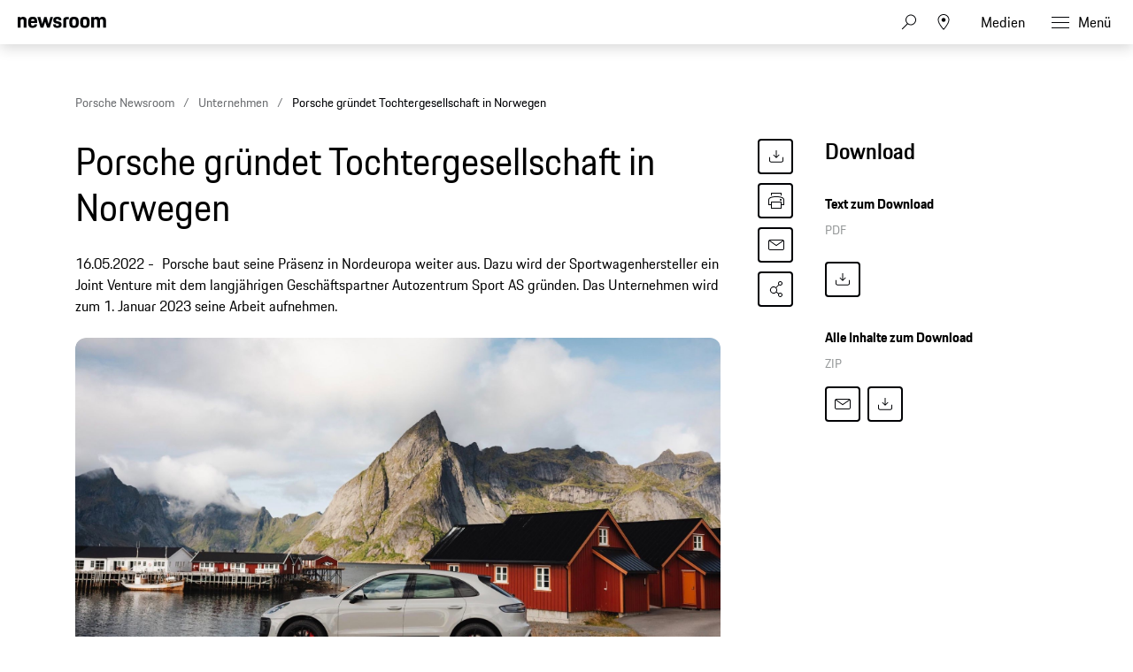

--- FILE ---
content_type: text/html;charset=UTF-8
request_url: https://newsroom.porsche.com/de_CH/2022/unternehmen/porsche-gruendung-tochtergesellschaft-norwegen-joint-venture-autozentrum-sport-as-28379.html
body_size: 35229
content:
<!DOCTYPE html>
<html lang="de_CH" data-language-tag="de-CH" class="">
<head>
        <!--Usercentrics-->
<script>
			var GlobalConsent = GlobalConsent || {};

			//Activate new modal style
			GlobalConsent.NewModalSDK = true;
			GlobalConsent.HideEssentialSDK= true;

			//Set language
			GlobalConsent.Language = 'de';
</script>
<script type="application/javascript" src="https://cookie.porsche.com/?settingsId=WsiFTggBD" data-custom-sdk="true"></script>
<script type="application/javascript" src="https://www.porsche.com/redesign-scripts/vendor/udg-uc-sdk.min.js" id="WsiFTggBD" language="de" data-itp="true"></script>
<!-- End Usercentrics-->

<!-- Global site tag (gtag.js) - Google Analytics -->
<script type="text/plain" data-usercentrics="Google Analytics" async src="https://www.googletagmanager.com/gtag/js?id=G-DMP86QNB61"></script>
<script type="text/plain" data-usercentrics="Google Analytics">

  window.dataLayer = window.dataLayer || [];
  function gtag(){dataLayer.push(arguments);}
  gtag('js', new Date());


  gtag('config', 'UA-192735323-1');
  gtag('config', 'G-DMP86QNB61');

</script>
<!--End Google Analytics-->
<meta charset="utf-8">
<meta http-equiv="X-UA-Compatible" content="IE=edge">
<title>Porsche gründet Tochtergesellschaft in Norwegen - Porsche Newsroom CH</title>
<meta name="viewport" content="width=device-width,initial-scale=1,maximum-scale=1">
<meta name="description" content="Porsche baut seine Präsenz in Nordeuropa weiter aus. Dazu wird der Sportwagenhersteller ein Joint Venture mit dem langjährigen Geschäftspartner Autozentrum Sport AS gründen. Das Unternehmen wird zum 1. Januar 2023 seine Arbeit aufnehmen. Die Details.">
<meta name="keywords" content="">
<meta http-equiv="content-language" content="de_ch">
<meta http-equiv="robots" content="index,follow,noodp">
<link rel="canonical" href="https://newsroom.porsche.com/de_CH/2022/unternehmen/porsche-gruendung-tochtergesellschaft-norwegen-joint-venture-autozentrum-sport-as-28379.html">
<link rel="alternate" hreflang="en" href="http://newsroom.porsche.com/en/2022/company/porsche-subsidiary-norway-joint-venture-autozentrum-sport-as-28361.html" />
<link rel="alternate" hreflang="de" href="http://newsroom.porsche.com/de/2022/unternehmen/porsche-gruendung-tochtergesellschaft-norwegen-joint-venture-autozentrum-sport-as-28350.html" />
<link rel="alternate" hreflang="de-CH" href="http://newsroom.porsche.com/de_CH/2022/unternehmen/porsche-gruendung-tochtergesellschaft-norwegen-joint-venture-autozentrum-sport-as-28379.html" />
<link rel="alternate" hreflang="fr-CH" href="http://newsroom.porsche.com/fr_CH/2022/company/porsche-subsidiary-norway-joint-venture-autozentrum-sport-as-28380.html" />
<link rel="alternate" hreflang="it-CH" href="http://newsroom.porsche.com/it_CH/2022/company/porsche-subsidiary-norway-joint-venture-autozentrum-sport-as-28381.html" />
<meta property="og:title" content="Porsche gründet Tochtergesellschaft in Norwegen" />
<meta property="og:description" content="Porsche baut seine Präsenz in Nordeuropa weiter aus. Dazu wird der Sportwagenhersteller ein Joint Venture mit dem langjährigen Geschäftspartner Autozentrum Sport AS gründen. Das Unternehmen wird zum 1. Januar 2023 seine Arbeit aufnehmen." />
<meta property="og:type" content="article"/>
<meta property="og:url" content="https://newsroom.porsche.com/de_CH/2022/unternehmen/porsche-gruendung-tochtergesellschaft-norwegen-joint-venture-autozentrum-sport-as-28379.html"/>
<meta property="og:image" content="https://newsroom.porsche.com/.imaging/mte/porsche-templating-theme/teaser_700x395/dam/pnr/2022/Company/Porsche-subsidiary-Norway/Porsche-establishes-a-subsidiary-in-Norway.jpeg/jcr:content/Porsche%20establishes%20a%20subsidiary%20in%20Norway.jpeg">
<meta itemprop="image" content="https://newsroom.porsche.com/.imaging/mte/porsche-templating-theme/teaser_700x395/dam/pnr/2022/Company/Porsche-subsidiary-Norway/Porsche-establishes-a-subsidiary-in-Norway.jpeg/jcr:content/Porsche%20establishes%20a%20subsidiary%20in%20Norway.jpeg">
<meta property="og:site_name" content="Porsche Newsroom"/>
<meta property="social-count-url" content="https://newsroom.porsche.com/social-media/">
<link rel="apple-touch-icon" href="/dam/jcr:0e3d0d6f-5293-4a90-9fbc-0d17bbc29fc2/apple-touch-icon">
<link rel="apple-touch-icon" sizes="76x76" href="/dam/jcr:e1ec9ff0-bea1-47ba-8bf5-a2c1eca9865d/apple-touch-icon-76x76">
<link rel="apple-touch-icon" sizes="120x120" href="/dam/jcr:8d379cc4-582a-4ce1-a0d3-635c19e417ae/apple-touch-icon-120x120">
<link rel="apple-touch-icon" sizes="152x152" href="">
<link rel="shortcut icon" href="/dam/jcr:e7d45c12-7464-44aa-a1f9-591e00892214/favicon_2024.ico" type="image/x-icon">
<link rel="icon" href="/dam/jcr:e7d45c12-7464-44aa-a1f9-591e00892214/favicon_2024.ico" type="image/x-icon">
<!--[if gt IE 8]><!-->
<link rel="stylesheet" href="/.resources/porsche-templating/css/style.css?4c7128763ec24e529437589edc005332ef81b5d1"> <!--<![endif]-->
<meta itemprop="logo" content="/.resources/porsche-templating/img/logo.jpg">
<script type="text/javascript" src="/.resources/porsche-templating/js/main.min.js?4c7128763ec24e529437589edc005332ef81b5d1" async></script>
<!--[if IE 9]>
<link rel="stylesheet" href="/.resources/porsche-templating/css/ie9-hacks.css?4c7128763ec24e529437589edc005332ef81b5d1">
<script type="text/javascript" src="/.resources/porsche-templating/js/polyfills.min.js?4c7128763ec24e529437589edc005332ef81b5d1" async></script>
<![endif]-->
<script type="text/javascript">var tableFactsData = [];</script><meta name="twitter:card" content="summary_large_image" />
<meta name="twitter:site" content="@PorscheNewsroom" />
<meta name="twitter:title" content="Porsche gründet Tochtergesellschaft in Norwegen" />
<meta name="twitter:description" content="Dazu wird der Sportwagenhersteller ein Joint Venture mit dem Geschäftspartner Autozentrum Sport AS gründen." />
<meta name="twitter:image" content="https://newsroom.porsche.com/.imaging/mte/porsche-templating-theme/teaser_700x395/dam/pnr/2022/Company/Porsche-subsidiary-Norway/Porsche-establishes-a-subsidiary-in-Norway.jpeg/jcr:content/Porsche%20establishes%20a%20subsidiary%20in%20Norway.jpeg" />
<meta name="twitter:url" content="https://newsroom.porsche.com/de_CH/2022/unternehmen/porsche-gruendung-tochtergesellschaft-norwegen-joint-venture-autozentrum-sport-as-28379.html" /></head>
<body class="" data-controller="" data-action="" data-ctx-path="">
    <div class="page ">
        <header role="banner" id="page-header" class="page-header">
<div class="header-wrapper">
    <div class="header-container">

        <div class="header-logo header-logo-newsroom">
            <a href="/de_CH.html">

                    <!--<img loading="lazy" src="/dam/jcr:48259d54-83f2-47ac-a3eb-780f772d33c8/a-logo-newsroom-schweiz-de.svg" alt="Porsche Newsroom – Das Medien-Portal von Porsche" title="Porsche Newsroom">-->
<svg class="logo-newsroom" width="164" height="36" viewBox="0 0 164 36" fill="none" xmlns="http://www.w3.org/2000/svg">
<g clip-path="url(#clip0_2516_68389)">
<path d="M2.31603 33.7682C4.40254 33.7682 5.04936 32.706 5.04936 29.8948C5.04936 27.1481 4.39211 26.1288 2.31603 26.1288H0V33.7682H2.31603ZM2.31603 33.0601H0.865902V26.9442H2.31603C3.77659 26.9442 4.16259 27.6309 4.16259 29.8948C4.16259 32.3841 3.77659 33.0601 2.31603 33.0601ZM7.51145 33.8541C8.21043 33.8541 8.63817 33.5215 8.83638 33.103V33.7682H9.63969V30.0773C9.63969 29.015 9.20153 28.2747 7.93919 28.2747C6.57252 28.2747 6.12392 28.9077 6.09262 30.0665H6.8542C6.86463 29.2833 7.12544 29.0258 7.86616 29.0258C8.62773 29.0258 8.80509 29.412 8.80509 30.1846V30.5279L8.02264 30.6567C6.72901 30.882 5.96743 31.2897 5.96743 32.427C5.96743 33.3176 6.52036 33.8541 7.51145 33.8541ZM7.6888 33.1567C7.09415 33.1567 6.80203 32.8777 6.80203 32.3305C6.80203 31.794 7.07328 31.4506 8.08524 31.3112L8.80509 31.2039V31.9871C8.80509 32.7167 8.38778 33.1567 7.6888 33.1567ZM12.5191 33.8541C13.844 33.8541 14.3552 33.2639 14.3552 32.3734C14.3552 31.515 13.9796 31.0429 12.9885 30.7961L12.4356 30.6567C11.7679 30.485 11.5802 30.2597 11.5802 29.7983C11.5802 29.2833 11.7992 29.0258 12.5399 29.0258C13.1972 29.0258 13.4893 29.2082 13.531 29.97H14.2926C14.2822 28.7146 13.6667 28.2747 12.5399 28.2747C11.4132 28.2747 10.7768 28.7682 10.7768 29.7983C10.7768 30.7318 11.2567 31.1502 12.0183 31.3433L12.5817 31.4828C13.3641 31.676 13.5415 31.8155 13.5415 32.3734C13.5415 32.9206 13.3015 33.1674 12.5504 33.1674C11.8723 33.1674 11.5593 32.9528 11.4863 32.2339H10.7247C10.8081 33.1781 11.1837 33.8541 12.5191 33.8541ZM19.8427 33.897C21.4598 33.897 22.2318 33.0923 22.2318 31.8369C22.2318 30.5064 21.5433 29.97 20.3226 29.6373L19.7384 29.4764C18.9455 29.2618 18.4031 29.0043 18.4031 28.0815C18.4031 27.2232 18.9142 26.8154 19.8323 26.8154C20.8443 26.8154 21.272 27.2446 21.3555 28.5322H22.1796C22.0962 26.9335 21.585 26 19.8323 26C18.2883 26 17.5476 26.8047 17.5476 28.0815C17.5476 29.5086 18.3405 29.9592 19.4359 30.2597L20.0201 30.4206C20.8547 30.6459 21.3659 30.9464 21.3659 31.8369C21.3659 32.7811 20.8547 33.1888 19.8427 33.1888C18.7578 33.1888 18.3405 32.6953 18.257 31.4506H17.4433C17.5163 33.1137 18.184 33.897 19.8427 33.897ZM25.2051 33.8541C26.3735 33.8541 27.0099 33.2639 27.1038 31.7189H26.3109C26.2379 32.7918 25.9145 33.1459 25.1738 33.1459C24.3183 33.1459 23.9845 32.6953 23.9845 31.0536C23.9845 29.5193 24.3079 29.0579 25.1738 29.0579C25.9145 29.0579 26.1962 29.3584 26.3109 30.367H27.1038C26.9995 28.9936 26.4883 28.2747 25.2051 28.2747C23.7445 28.2747 23.1499 29.1116 23.1499 31.0536C23.1499 33.0708 23.7237 33.8541 25.2051 33.8541ZM29.0443 33.7682V30.3562C29.0443 29.3476 29.4198 29.0579 30.1397 29.0579C30.8804 29.0579 31.1725 29.412 31.1725 30.367V33.7682H32.0071V30.1416C32.0071 28.9828 31.4751 28.2747 30.3483 28.2747C29.7224 28.2747 29.2634 28.5107 29.0443 28.9828V26.1288H28.2097V33.7682H29.0443ZM35.1578 33.7682L36.2949 29.9056L37.4321 33.7682H38.1936L39.7794 28.3605H38.9969L37.8598 32.4914L36.66 28.3605H36.0445L34.8344 32.4914L33.6972 28.3605H32.8104L34.3962 33.7682H35.1578ZM42.4501 33.8541C43.6916 33.8541 44.2132 33.2425 44.3176 32.1695H43.5664C43.4725 32.8884 43.17 33.1459 42.4501 33.1459C41.5842 33.1459 41.2191 32.7918 41.2086 31.1395H44.3489V30.9356C44.3489 29.1652 43.869 28.2747 42.4397 28.2747C41.0104 28.2747 40.374 29.1009 40.374 31.0536C40.374 33.0601 40.9791 33.8541 42.4501 33.8541ZM43.5455 30.4742H41.2295C41.313 29.3691 41.6885 29.0579 42.4084 29.0579C43.17 29.0579 43.4829 29.3691 43.5455 30.4742ZM46.3415 27.1373V26.1288H45.5069V27.1373H46.3415ZM46.3415 33.7682V28.3605H45.5069V33.7682H46.3415ZM50.8379 33.7682V33.0601H48.4489L50.8901 28.8541V28.3605H47.4056V29.1116H49.8573L47.4473 33.2747V33.7682H50.8379ZM53.7695 33.8541C55.0109 33.8541 55.5326 33.2425 55.6369 32.1695H54.8857C54.7919 32.8884 54.4893 33.1459 53.7695 33.1459C52.9036 33.1459 52.5384 32.7918 52.528 31.1395H55.6682V30.9356C55.6682 29.1652 55.1883 28.2747 53.759 28.2747C52.3298 28.2747 51.6934 29.1009 51.6934 31.0536C51.6934 33.0601 52.2985 33.8541 53.7695 33.8541ZM54.8649 30.4742H52.5489C52.6323 29.3691 53.0079 29.0579 53.7277 29.0579C54.4893 29.0579 54.8023 29.3691 54.8649 30.4742ZM57.6191 33.7682V29.9056C57.6191 29.3798 57.8799 29.1116 58.3911 29.1116H59.184V28.3605H58.3598C57.3165 28.3605 56.7845 28.9399 56.7845 29.97V33.7682H57.6191ZM64.8384 33.897C66.9249 33.897 67.5613 32.8455 67.5613 29.8948C67.5613 27.0622 66.8936 26 64.8384 26C62.7623 26 62.1051 27.0622 62.1051 29.8948C62.1051 32.8455 62.7519 33.897 64.8384 33.897ZM64.8384 33.1888C63.3779 33.1888 62.9919 32.5236 62.9919 29.8948C62.9919 27.5021 63.3779 26.8154 64.8384 26.8154C66.299 26.8154 66.6746 27.5021 66.6746 29.8948C66.6746 32.5236 66.299 33.1888 64.8384 33.1888ZM69.627 33.7682V30.367C69.627 29.3476 70.0025 29.0579 70.7224 29.0579C71.4631 29.0579 71.7552 29.412 71.7552 30.367V33.7682H72.5898V30.1416C72.5898 28.9828 72.0578 28.2747 70.931 28.2747C70.2634 28.2747 69.8043 28.5322 69.5957 29.0579V28.3605H68.7924V33.7682H69.627ZM74.8015 33.7682V26.1288H73.9669V33.7682H74.8015ZM77.055 27.1373V26.1288H76.2204V27.1373H77.055ZM77.055 33.7682V28.3605H76.2204V33.7682H77.055ZM79.3084 33.7682V30.367C79.3084 29.3476 79.684 29.0579 80.4038 29.0579C81.1445 29.0579 81.4366 29.412 81.4366 30.367V33.7682H82.2712V30.1416C82.2712 28.9828 81.7392 28.2747 80.6125 28.2747C79.9448 28.2747 79.4857 28.5322 79.2771 29.0579V28.3605H78.4738V33.7682H79.3084ZM85.474 33.8541C86.7155 33.8541 87.2372 33.2425 87.3415 32.1695H86.5903C86.4964 32.8884 86.1939 33.1459 85.474 33.1459C84.6081 33.1459 84.243 32.7918 84.2326 31.1395H87.3728V30.9356C87.3728 29.1652 86.8929 28.2747 85.4636 28.2747C84.0344 28.2747 83.398 29.1009 83.398 31.0536C83.398 33.0601 84.0031 33.8541 85.474 33.8541ZM86.5695 30.4742H84.2534C84.3369 29.3691 84.7125 29.0579 85.4323 29.0579C86.1939 29.0579 86.5069 29.3691 86.5695 30.4742ZM89.3654 36V33.1567C89.6053 33.618 90.0331 33.8541 90.6277 33.8541C92.0466 33.8541 92.6621 33.0064 92.6621 31.0644C92.6621 29.1223 92.13 28.2747 90.6695 28.2747C90.0331 28.2747 89.5845 28.5536 89.3341 29.1223V28.3605H88.5308V36H89.3654ZM90.5964 33.1459C89.7097 33.1459 89.3654 32.6309 89.3654 31.0644C89.3654 29.4764 89.741 29.0579 90.5964 29.0579C91.5041 29.0579 91.8379 29.53 91.8379 31.0644C91.8379 32.6309 91.5041 33.1459 90.5964 33.1459ZM95.6562 33.8541C97.1272 33.8541 97.7219 33.0064 97.7219 31.0644C97.7219 29.1223 97.1585 28.2747 95.6562 28.2747C94.1644 28.2747 93.5906 29.1223 93.5906 31.0644C93.5906 33.0064 94.1539 33.8541 95.6562 33.8541ZM95.6562 33.1459C94.7695 33.1459 94.4252 32.6309 94.4252 31.0644C94.4252 29.53 94.7695 29.0579 95.6562 29.0579C96.543 29.0579 96.8873 29.53 96.8873 31.0644C96.8873 32.6309 96.543 33.1459 95.6562 33.1459ZM99.6832 33.7682V29.9056C99.6832 29.3798 99.944 29.1116 100.455 29.1116H101.248V28.3605H100.424C99.3807 28.3605 98.8486 28.9399 98.8486 29.97V33.7682H99.6832ZM104.691 33.7682V33.0601H104.034C103.376 33.0601 103.147 32.8026 103.147 32.073V29.1116H104.691V28.3605H103.147V27.073H102.344V28.3605H101.645V29.1116H102.312V32.1052C102.312 33.2103 102.834 33.7682 103.888 33.7682H104.691ZM106.84 33.8541C107.539 33.8541 107.967 33.5215 108.165 33.103V33.7682H108.968V30.0773C108.968 29.015 108.53 28.2747 107.268 28.2747C105.901 28.2747 105.452 28.9077 105.421 30.0665H106.183C106.193 29.2833 106.454 29.0258 107.195 29.0258C107.956 29.0258 108.134 29.412 108.134 30.1846V30.5279L107.351 30.6567C106.058 30.882 105.296 31.2897 105.296 32.427C105.296 33.3176 105.849 33.8541 106.84 33.8541ZM107.017 33.1567C106.423 33.1567 106.131 32.8777 106.131 32.3305C106.131 31.794 106.402 31.4506 107.414 31.3112L108.134 31.2039V31.9871C108.134 32.7167 107.716 33.1567 107.017 33.1567ZM111.18 33.7682V26.1288H110.345V33.7682H111.18ZM116.803 33.7682L118.577 28.3605H117.805L116.469 32.588L115.134 28.3605H114.258L116.031 33.7682H116.803ZM121.237 33.8541C122.708 33.8541 123.303 33.0064 123.303 31.0644C123.303 29.1223 122.739 28.2747 121.237 28.2747C119.745 28.2747 119.171 29.1223 119.171 31.0644C119.171 33.0064 119.735 33.8541 121.237 33.8541ZM121.237 33.1459C120.35 33.1459 120.006 32.6309 120.006 31.0644C120.006 29.53 120.35 29.0579 121.237 29.0579C122.124 29.0579 122.468 29.53 122.468 31.0644C122.468 32.6309 122.124 33.1459 121.237 33.1459ZM125.306 33.7682V30.367C125.306 29.3476 125.681 29.0579 126.401 29.0579C127.142 29.0579 127.434 29.412 127.434 30.367V33.7682H128.268V30.1416C128.268 28.9828 127.736 28.2747 126.61 28.2747C125.942 28.2747 125.483 28.5322 125.274 29.0579V28.3605H124.471V33.7682H125.306ZM132.88 33.7682V30.7318H134.33C135.686 30.7318 136.468 30.2167 136.468 28.4678C136.468 26.7511 135.842 26.1288 134.351 26.1288H132.014V33.7682H132.88ZM134.33 29.9914H132.88V26.9442H134.351C135.258 26.9442 135.603 27.2661 135.603 28.4678C135.603 29.7017 135.258 29.9914 134.33 29.9914ZM139.348 33.8541C140.819 33.8541 141.413 33.0064 141.413 31.0644C141.413 29.1223 140.85 28.2747 139.348 28.2747C137.856 28.2747 137.282 29.1223 137.282 31.0644C137.282 33.0064 137.846 33.8541 139.348 33.8541ZM139.348 33.1459C138.461 33.1459 138.117 32.6309 138.117 31.0644C138.117 29.53 138.461 29.0579 139.348 29.0579C140.235 29.0579 140.579 29.53 140.579 31.0644C140.579 32.6309 140.235 33.1459 139.348 33.1459ZM143.375 33.7682V29.9056C143.375 29.3798 143.636 29.1116 144.147 29.1116H144.94V28.3605H144.116C143.072 28.3605 142.54 28.9399 142.54 29.97V33.7682H143.375ZM147.318 33.8541C148.643 33.8541 149.154 33.2639 149.154 32.3734C149.154 31.515 148.779 31.0429 147.788 30.7961L147.235 30.6567C146.567 30.485 146.379 30.2597 146.379 29.7983C146.379 29.2833 146.598 29.0258 147.339 29.0258C147.996 29.0258 148.289 29.2082 148.33 29.97H149.092C149.081 28.7146 148.466 28.2747 147.339 28.2747C146.212 28.2747 145.576 28.7682 145.576 29.7983C145.576 30.7318 146.056 31.1502 146.818 31.3433L147.381 31.4828C148.163 31.676 148.341 31.8155 148.341 32.3734C148.341 32.9206 148.101 33.1674 147.35 33.1674C146.671 33.1674 146.359 32.9528 146.286 32.2339H145.524C145.607 33.1781 145.983 33.8541 147.318 33.8541ZM152.096 33.8541C153.265 33.8541 153.901 33.2639 153.995 31.7189H153.202C153.129 32.7918 152.806 33.1459 152.065 33.1459C151.21 33.1459 150.876 32.6953 150.876 31.0536C150.876 29.5193 151.199 29.0579 152.065 29.0579C152.806 29.0579 153.088 29.3584 153.202 30.367H153.995C153.891 28.9936 153.38 28.2747 152.096 28.2747C150.636 28.2747 150.041 29.1116 150.041 31.0536C150.041 33.0708 150.615 33.8541 152.096 33.8541ZM155.936 33.7682V30.3562C155.936 29.3476 156.311 29.0579 157.031 29.0579C157.772 29.0579 158.064 29.412 158.064 30.367V33.7682H158.898V30.1416C158.898 28.9828 158.366 28.2747 157.24 28.2747C156.614 28.2747 156.155 28.5107 155.936 28.9828V26.1288H155.101V33.7682H155.936ZM162.101 33.8541C163.343 33.8541 163.864 33.2425 163.969 32.1695H163.218C163.124 32.8884 162.821 33.1459 162.101 33.1459C161.235 33.1459 160.87 32.7918 160.86 31.1395H164V30.9356C164 29.1652 163.52 28.2747 162.091 28.2747C160.662 28.2747 160.025 29.1009 160.025 31.0536C160.025 33.0601 160.63 33.8541 162.101 33.8541ZM163.197 30.4742H160.881C160.964 29.3691 161.34 29.0579 162.06 29.0579C162.821 29.0579 163.134 29.3691 163.197 30.4742Z" fill="black"/>
<path fill-rule="evenodd" clip-rule="evenodd" d="M0 20.6773V0.322723H5.12491V2.70628C5.8164 0.969128 7.4424 0 10.0454 0C14.7228 0 16.4713 2.58466 16.4713 7.47148V20.6773H11.0628V8.64266C11.0628 5.53322 10.3713 4.64453 8.25637 4.64453C6.01892 4.64453 5.36891 5.53322 5.36891 8.64266V20.6773H0ZM28.1214 21C21.574 21 19.296 18.2142 19.296 10.5809C19.296 2.98878 21.655 0 27.9179 0C34.4258 0 36.1338 3.3929 36.1338 10.5407V11.5903H24.665C24.746 16.3152 25.5599 17.043 28.0809 17.043C30.1149 17.043 30.9684 16.4771 31.1719 14.4172H35.9708C35.6458 18.4565 33.4093 21 28.1214 21ZM27.9999 4.40225C26.0479 4.40225 25.0305 4.92704 24.746 8.11788H31.0504C30.8469 5.08888 30.0329 4.40225 27.9999 4.40225ZM42.4903 20.6773L36.5118 0.322723H42.0833L45.4597 13.5697L49.2826 0.322723H53.5126L57.2941 13.5697L60.711 0.322723H65.5504L59.5315 20.6773H54.5696L50.9501 9.36951L47.5737 20.6773H42.4903ZM65.8475 14.4986H70.6464C70.7679 16.6389 71.5414 17.2039 73.6149 17.2039C75.8523 17.2039 76.3403 16.5575 76.3403 15.1441C76.3403 13.7306 75.8118 13.4079 73.7374 13.0037L71.2154 12.5192C68.1245 11.9139 65.9285 10.1366 65.9285 6.26007C65.9285 2.01965 68.6944 0 73.6149 0C79.1468 0 81.1393 2.1001 81.1393 6.90551H76.4618C76.3403 4.7652 75.7298 4.24041 73.7374 4.24041C71.6629 4.24041 71.0534 4.68476 71.0534 6.17867C71.0534 7.47148 71.5819 7.99626 73.8184 8.4406L76.3403 8.92517C79.8788 9.61179 81.4652 11.55 81.4652 14.9832C81.4652 18.537 79.5943 21 73.4529 21C67.108 21 66.05 18.1731 65.8475 14.4986ZM84.5147 20.6773V7.34986C84.5147 2.3826 86.5487 0.322723 91.5916 0.322723H95.0085V4.72498H92.3236C90.5751 4.72498 89.8836 5.4116 89.8836 7.1478V20.6773H84.5147ZM104.658 21C98.0291 21 95.8331 18.4153 95.8331 10.5005C95.8331 2.42282 98.1516 0 104.658 0C111.166 0 113.485 2.6651 113.485 10.5005C113.485 18.4153 111.288 21 104.658 21ZM104.658 16.9214C107.303 16.9214 107.994 16.0327 107.994 10.5005C107.994 5.37138 107.303 4.56409 104.658 4.56409C102.056 4.56409 101.283 5.37138 101.283 10.5005C101.283 16.073 102.056 16.9214 104.658 16.9214ZM124.832 21C118.203 21 116.006 18.4153 116.006 10.5005C116.006 2.42282 118.324 0 124.832 0C131.339 0 133.658 2.6651 133.658 10.5005C133.658 18.4153 131.461 21 124.832 21ZM124.832 16.9214C127.476 16.9214 128.167 16.0327 128.167 10.5005C128.167 5.37138 127.476 4.56409 124.832 4.56409C122.229 4.56409 121.456 5.37138 121.456 10.5005C121.456 16.073 122.229 16.9214 124.832 16.9214ZM136.424 20.6773V0.322723H141.549V2.70628C142.241 0.969128 143.868 0 146.471 0C149.439 0 151.229 1.05053 152.165 3.10944C152.856 1.17119 154.768 0 157.574 0C162.251 0 164 2.58466 164 7.47148V20.6773H158.591V8.64266C158.591 5.53322 157.899 4.64453 155.784 4.64453C153.629 4.64453 152.897 5.4116 152.897 8.31898V20.6773H147.487V8.64266C147.487 5.53322 146.796 4.64453 144.681 4.64453C142.525 4.64453 141.793 5.4116 141.793 8.31898V20.6773H136.424Z" fill="black"/>
</g>
<defs>
<clipPath id="clip0_2516_68389">
<rect width="164" height="36" fill="white"/>
</clipPath>
</defs>
</svg>
<svg width="148" height="20" viewBox="0 0 148 20" fill="none" xmlns="http://www.w3.org/2000/svg" class="logo-newsroom-plain">
    <path fill-rule="evenodd" clip-rule="evenodd" d="M0 18.9207V0.2952H4.6152V2.4759C5.2371 0.8874 6.7014 0 9.045 0C13.257 0 14.8311 2.3652 14.8311 6.8364V18.9207H9.9612V7.9083C9.9612 5.0634 9.3384 4.2498 7.434 4.2498C5.4189 4.2498 4.833 5.0634 4.833 7.9083V18.9207H0ZM25.3224 19.2168C19.4274 19.2168 17.3754 16.6671 17.3754 9.6822C17.3754 2.7342 19.4994 0 25.1388 0C30.9996 0 32.5368 3.105 32.5368 9.6453V10.6056H22.2102C22.2822 14.9292 23.0157 15.5952 25.2855 15.5952C27.117 15.5952 27.8865 15.0777 28.0692 13.1922H32.3901C32.0976 16.8885 30.0834 19.2168 25.3224 19.2168ZM25.2126 4.0284C23.4549 4.0284 22.5396 4.5081 22.2831 7.4286H27.9594C27.7767 4.6566 27.0432 4.0284 25.2126 4.0284ZM38.2608 18.9207L32.8779 0.2952H37.8945L40.9347 12.4173L44.3772 0.2934H48.186L51.5916 12.4164L54.6678 0.2934H59.0256L53.6058 18.9198H49.1382L45.8784 8.5734L42.8382 18.9207H38.2608ZM59.2938 13.2669H63.6138C63.7236 15.2253 64.4202 15.7419 66.2868 15.7419C68.3028 15.7419 68.742 15.1515 68.742 13.8573C68.742 12.564 68.265 12.2688 66.3975 11.8989L64.1268 11.4561C61.3431 10.9017 59.3658 9.2754 59.3658 5.7285C59.3658 1.8477 61.857 0 66.2868 0C71.2683 0 73.0629 1.9215 73.0629 6.318H68.8509C68.742 4.3605 68.1921 3.8799 66.3975 3.8799C64.53 3.8799 63.981 4.2867 63.981 5.6529C63.981 6.8364 64.4571 7.317 66.4704 7.7229L68.742 8.1666C71.928 8.7948 73.3563 10.5696 73.3563 13.7106C73.3563 16.9623 71.6715 19.2168 66.1419 19.2168C60.4278 19.2168 59.4756 16.6293 59.2929 13.2678L59.2938 13.2669ZM76.1022 18.9207V6.7257C76.1022 2.1807 77.9337 0.2952 82.4742 0.2952H85.5522V4.3236H83.133C81.558 4.3236 80.9361 4.9518 80.9361 6.5403V18.9207H76.1022ZM94.2408 19.2168C88.2711 19.2168 86.2938 16.8516 86.2938 9.6084C86.2938 2.2167 88.3818 0 94.2408 0C100.102 0 102.189 2.439 102.189 9.6084C102.189 16.8516 100.21 19.2168 94.2408 19.2168ZM94.2408 15.4845C96.6222 15.4845 97.245 14.6709 97.245 9.6084C97.245 4.9149 96.6222 4.176 94.2408 4.176C91.8981 4.176 91.2015 4.9149 91.2015 9.6084C91.2015 14.7078 91.8981 15.4845 94.2408 15.4845ZM112.406 19.2168C106.438 19.2168 104.459 16.8516 104.459 9.6084C104.459 2.2167 106.547 0 112.406 0C118.265 0 120.353 2.439 120.353 9.6084C120.353 16.8516 118.375 19.2168 112.406 19.2168ZM112.406 15.4845C114.787 15.4845 115.41 14.6709 115.41 9.6084C115.41 4.9149 114.787 4.176 112.406 4.176C110.063 4.176 109.366 4.9149 109.366 9.6084C109.366 14.7078 110.063 15.4845 112.406 15.4845ZM122.845 18.9207V0.2952H127.46V2.4759C128.083 0.8865 129.548 0 131.891 0C134.564 0 136.175 0.9612 137.019 2.8449C137.641 1.0719 139.362 0 141.89 0C146.101 0 147.677 2.3652 147.677 6.8364V18.9207H142.805V7.9083C142.805 5.0634 142.182 4.2498 140.278 4.2498C138.337 4.2498 137.678 4.9518 137.678 7.6122V18.9207H132.807V7.9083C132.807 5.0634 132.184 4.2498 130.28 4.2498C128.339 4.2498 127.679 4.9518 127.679 7.6122V18.9207H122.845Z" fill="#010205"/>
</svg>                </a>
        </div>


        <div class="header-logo header-logo-wordmark">
            <a href="/de_CH.html">
<svg width="234" height="17" viewBox="0 0 234 17" fill="none" xmlns="http://www.w3.org/2000/svg"><path d="M26.36 12.5728C28.9253 12.5728 30.3067 11.1915 30.3067 8.62613V4.7328C30.3067 2.16747 28.9253 0.786133 26.36 0.786133H0.119995V16.7861H3.74666V12.5728H26.36ZM26.68 4.94613V8.4128C26.68 8.8288 26.456 9.0528 26.04 9.0528H3.74666V4.30613H26.04C26.456 4.30613 26.68 4.53013 26.68 4.94613ZM38.4133 16.7861C35.848 16.7861 34.4667 15.4048 34.4667 12.8395V4.7328C34.4667 2.16747 35.848 0.786133 38.4133 0.786133H60.12C62.6853 0.786133 64.0667 2.16747 64.0667 4.7328V12.8395C64.0667 15.4048 62.6853 16.7861 60.12 16.7861H38.4133ZM59.8 13.2661C60.216 13.2661 60.44 13.0421 60.44 12.6261V4.94613C60.44 4.53013 60.216 4.30613 59.8 4.30613H38.7333C38.3173 4.30613 38.0933 4.53013 38.0933 4.94613V12.6261C38.0933 13.0421 38.3173 13.2661 38.7333 13.2661H59.8ZM94.84 11.3461C96.965 12.2399 98.4588 14.3381 98.4667 16.7861H94.84C94.84 13.9061 93.5067 12.5728 90.6267 12.5728H71.9067V16.7861H68.28V0.786133H94.52C97.0853 0.786133 98.4667 2.16747 98.4667 4.7328V7.40693C98.4667 9.86347 97.2 11.2341 94.84 11.3461ZM94.2 9.0528C94.616 9.0528 94.84 8.8288 94.84 8.4128V4.94613C94.84 4.53013 94.616 4.30613 94.2 4.30613H71.9067V9.0528H94.2ZM102.467 4.7328C102.467 2.16747 103.848 0.786133 106.413 0.786133H132.12V3.7728H106.733C106.317 3.7728 106.093 3.9968 106.093 4.4128V6.6528C106.093 7.0688 106.317 7.2928 106.733 7.2928H128.707C131.272 7.2928 132.653 8.67413 132.653 11.2395V12.8395C132.653 15.4048 131.272 16.7861 128.707 16.7861H103V13.7995H128.387C128.803 13.7995 129.027 13.5755 129.027 13.1595V10.9195C129.027 10.5035 128.803 10.2795 128.387 10.2795H106.413C103.848 10.2795 102.467 8.89813 102.467 6.3328V4.7328ZM136.76 4.7328C136.76 2.16747 138.141 0.786133 140.707 0.786133H165.773V4.30613H141.027C140.611 4.30613 140.387 4.53013 140.387 4.94613V12.6261C140.387 13.0421 140.611 13.2661 141.027 13.2661H165.773V16.7861H140.707C138.141 16.7861 136.76 15.4048 136.76 12.8395V4.7328ZM198.413 0.786133V16.7861H194.787V10.5461H173.613V16.7861H169.987V0.786133H173.613V7.02613H194.787V0.786133H198.413ZM206.307 3.7728V7.2928H233.88V10.2795H206.307V13.7995H233.88V16.7861H202.68V0.786133H233.88V3.7728H206.307Z" fill="#010205"/></svg>                </a>
        </div>


        <div class="header-navigation">
            <input type="checkbox" id="mobile-menu-toggle" class="mobile-menu-toggle menu-toggle is-visuallyhidden">
            <input type="checkbox" id="account-flyout-toggle" class="account-flyout-toggle menu-toggle is-visuallyhidden">
            <input type="checkbox" id="search-flyout-toggle" class="search-flyout-toggle menu-toggle is-visuallyhidden">
            <input type="checkbox" id="language-flyout-toggle" class="language-flyout-toggle menu-toggle is-visuallyhidden">
            <input type="checkbox" id="press-flyout-toggle" class="press-flyout-toggle menu-toggle is-visuallyhidden">
            <input type="radio" id="sub-reset" name="submenu" value="0" class="is-visuallyhidden" autocomplete="off">
            <div class="component-navigation" role="navigation">
                <nav class="menu-wrapper">
                        <ul class="flat menu top-level" role="menu">
                                <li role="menuitem">
                                        <div class="label">
                                            <a href="/de_CH/porsche-schweiz.html"
                                                    
                                               title="Porsche Schweiz">
                                                <span class="inner-label">Porsche Schweiz</span>
                                            </a>
                                        </div>
                                </li>
                                <li role="menuitem"  aria-haspopup="true">
                                        <div class="label">
                                            <a href="/de_CH/produkte.html"
                                               title="Produkte"
                                                    
                                                    
                                            >
                                                <span class="inner-label">Produkte</span>
                                            </a>
                                                <label for="sub-produkte" class="arrow-sub">
<svg width="100%" height="100%" viewBox="0 0 24 24" fill="none" xmlns="http://www.w3.org/2000/svg">
    <path d="M15.1214 11.9966L9.64395 5.50001L8.87547 6.14175L13.8145 11.9997L8.87499 17.8583L9.64347 18.5L15.1187 12.0061L15.125 12.0008L15.1241 11.9997L15.1245 11.9992L15.1214 11.9966Z" fill="#010205"/>
</svg>
                                                </label>
                                        </div>
                                        <input type="radio" id="sub-produkte" name="submenu"
                                               value="1"
                                               class="sub-check is-visuallyhidden" autocomplete="off">
                                        <ul class="flat menu sub-level" aria-label="submenu">
                                            <li role="menuitem" class="menu-title">
                                                <label for="sub-reset" class="arrow-back">
<svg width="100%" height="100%" viewBox="0 0 24 24" fill="none" xmlns="http://www.w3.org/2000/svg">
    <path d="M8.87857 12.0034L14.3561 18.5L15.1245 17.8582L10.1855 12.0003L15.125 6.14175L14.3565 5.5L8.88129 11.9939L8.875 11.9992L8.87593 12.0003L8.87547 12.0008L8.87857 12.0034Z" fill="#010205"/>
</svg>
                                                </label>
                                                <a href="/de_CH/produkte.html"
                                                   class="label"
                                                        
                                                   title="Produkte">Produkte</a>
                                            </li>
                                                <li role="menuitem">
                                                    <a href="/de_CH/produkte/presseinformationen.html"
                                                       class="label"
                                                            
                                                       title="Presseinformationen">Presseinformationen</a>
                                                </li>
                                                <li role="menuitem">
                                                    <a href="/de_CH/produkte/preisliste.html"
                                                       class="label"
                                                            
                                                       title="Preisliste">Preisliste</a>
                                                </li>
                                                <li role="menuitem">
                                                    <a href="/de_CH/produkte/bilder-videos.html"
                                                       class="label"
                                                            
                                                       title="Bilder & Videos">Bilder & Videos</a>
                                                </li>
                                                <li role="menuitem">
                                                    <a href="/de_CH/produkte/718.html"
                                                       class="label"
                                                            
                                                       title="718">718</a>
                                                </li>
                                                <li role="menuitem">
                                                    <a href="/de_CH/produkte/911.html"
                                                       class="label"
                                                            
                                                       title="911">911</a>
                                                </li>
                                                <li role="menuitem">
                                                    <a href="/de_CH/produkte/cayenne.html"
                                                       class="label"
                                                            
                                                       title="Cayenne">Cayenne</a>
                                                </li>
                                                <li role="menuitem">
                                                    <a href="/de_CH/produkte/macan.html"
                                                       class="label"
                                                            
                                                       title="Macan">Macan</a>
                                                </li>
                                                <li role="menuitem">
                                                    <a href="/de_CH/produkte/panamera.html"
                                                       class="label"
                                                            
                                                       title="Panamera">Panamera</a>
                                                </li>
                                                <li role="menuitem">
                                                    <a href="/de_CH/produkte/taycan.html"
                                                       class="label"
                                                            
                                                       title="Taycan">Taycan</a>
                                                </li>
                                        </ul>
                                </li>
                                <li role="menuitem"  aria-haspopup="true">
                                        <div class="label">
                                            <a href="/de_CH/Innovation.html"
                                               title="Innovation"
                                                    
                                                    
                                            >
                                                <span class="inner-label">Innovation</span>
                                            </a>
                                                <label for="sub-innovation" class="arrow-sub">
<svg width="100%" height="100%" viewBox="0 0 24 24" fill="none" xmlns="http://www.w3.org/2000/svg">
    <path d="M15.1214 11.9966L9.64395 5.50001L8.87547 6.14175L13.8145 11.9997L8.87499 17.8583L9.64347 18.5L15.1187 12.0061L15.125 12.0008L15.1241 11.9997L15.1245 11.9992L15.1214 11.9966Z" fill="#010205"/>
</svg>
                                                </label>
                                        </div>
                                        <input type="radio" id="sub-innovation" name="submenu"
                                               value="1"
                                               class="sub-check is-visuallyhidden" autocomplete="off">
                                        <ul class="flat menu sub-level" aria-label="submenu">
                                            <li role="menuitem" class="menu-title">
                                                <label for="sub-reset" class="arrow-back">
<svg width="100%" height="100%" viewBox="0 0 24 24" fill="none" xmlns="http://www.w3.org/2000/svg">
    <path d="M8.87857 12.0034L14.3561 18.5L15.1245 17.8582L10.1855 12.0003L15.125 6.14175L14.3565 5.5L8.88129 11.9939L8.875 11.9992L8.87593 12.0003L8.87547 12.0008L8.87857 12.0034Z" fill="#010205"/>
</svg>
                                                </label>
                                                <a href="/de_CH/Innovation.html"
                                                   class="label"
                                                        
                                                   title="Innovation">Innovation</a>
                                            </li>
                                                <li role="menuitem">
                                                    <a href="/de_CH/Innovation/presseinformationen.html"
                                                       class="label"
                                                            
                                                       title="Presseinformationen">Presseinformationen</a>
                                                </li>
                                                <li role="menuitem">
                                                    <a href="/de_CH/Innovation/porsche-efuels.html"
                                                       class="label"
                                                            
                                                       title="eFuels">eFuels</a>
                                                </li>
                                        </ul>
                                </li>
                                <li role="menuitem"  aria-haspopup="true">
                                        <div class="label">
                                            <a href="/de_CH/motorsport.html"
                                               title="Motorsport"
                                                    
                                                    
                                            >
                                                <span class="inner-label">Motorsport</span>
                                            </a>
                                                <label for="sub-motorsport" class="arrow-sub">
<svg width="100%" height="100%" viewBox="0 0 24 24" fill="none" xmlns="http://www.w3.org/2000/svg">
    <path d="M15.1214 11.9966L9.64395 5.50001L8.87547 6.14175L13.8145 11.9997L8.87499 17.8583L9.64347 18.5L15.1187 12.0061L15.125 12.0008L15.1241 11.9997L15.1245 11.9992L15.1214 11.9966Z" fill="#010205"/>
</svg>
                                                </label>
                                        </div>
                                        <input type="radio" id="sub-motorsport" name="submenu"
                                               value="1"
                                               class="sub-check is-visuallyhidden" autocomplete="off">
                                        <ul class="flat menu sub-level" aria-label="submenu">
                                            <li role="menuitem" class="menu-title">
                                                <label for="sub-reset" class="arrow-back">
<svg width="100%" height="100%" viewBox="0 0 24 24" fill="none" xmlns="http://www.w3.org/2000/svg">
    <path d="M8.87857 12.0034L14.3561 18.5L15.1245 17.8582L10.1855 12.0003L15.125 6.14175L14.3565 5.5L8.88129 11.9939L8.875 11.9992L8.87593 12.0003L8.87547 12.0008L8.87857 12.0034Z" fill="#010205"/>
</svg>
                                                </label>
                                                <a href="/de_CH/motorsport.html"
                                                   class="label"
                                                        
                                                   title="Motorsport">Motorsport</a>
                                            </li>
                                                <li role="menuitem">
                                                    <a href="/de_CH/motorsport/presseinformationen.html"
                                                       class="label"
                                                            
                                                       title="Presseinformationen">Presseinformationen</a>
                                                </li>
                                                <li role="menuitem">
                                                    <a href="/de_CH/motorsport/pressebilder-videos.html"
                                                       class="label"
                                                            
                                                       title="Bilder & Videos">Bilder & Videos</a>
                                                </li>
                                                <li role="menuitem">
                                                    <a href="/de_CH/motorsport/porsche-sports-cup-suisse.html"
                                                       class="label"
                                                            
                                                       title="Porsche Sports Cup Suisse">Porsche Sports Cup Suisse</a>
                                                </li>
                                                <li role="menuitem">
                                                    <a href="/de_CH/motorsport/media-guide.html"
                                                       class="label"
                                                            
                                                       title="GT-Kundensport">GT-Kundensport</a>
                                                </li>
                                                <li role="menuitem">
                                                    <a href="/de/motorsport/formel-e.html"
                                                       class="label"
                                                             data-alternative="1" 
                                                       title="Formel E">Formel E</a>
                                                </li>
                                                <li role="menuitem">
                                                    <a href="/de_CH/motorsport/hypercar-gtp.html"
                                                       class="label"
                                                            
                                                       title="Hypercar & GTP">Hypercar & GTP</a>
                                                </li>
                                                <li role="menuitem">
                                                    <a href="/de_CH/motorsport/esports.html"
                                                       class="label"
                                                            
                                                       title="Esports Racing">Esports Racing</a>
                                                </li>
                                                <li role="menuitem">
                                                    <a href="/de/motorsport/motorsport-der-zukunft.html"
                                                       class="label"
                                                            
                                                       title="Motorsport der Zukunft">Motorsport der Zukunft</a>
                                                </li>
                                        </ul>
                                </li>
                                <li role="menuitem"  aria-haspopup="true">
                                        <div class="label">
                                            <a href="/de_CH/unternehmen.html"
                                               title="Unternehmen"
                                                    
                                                    
                                            >
                                                <span class="inner-label">Unternehmen</span>
                                            </a>
                                                <label for="sub-unternehmen" class="arrow-sub">
<svg width="100%" height="100%" viewBox="0 0 24 24" fill="none" xmlns="http://www.w3.org/2000/svg">
    <path d="M15.1214 11.9966L9.64395 5.50001L8.87547 6.14175L13.8145 11.9997L8.87499 17.8583L9.64347 18.5L15.1187 12.0061L15.125 12.0008L15.1241 11.9997L15.1245 11.9992L15.1214 11.9966Z" fill="#010205"/>
</svg>
                                                </label>
                                        </div>
                                        <input type="radio" id="sub-unternehmen" name="submenu"
                                               value="1"
                                               class="sub-check is-visuallyhidden" autocomplete="off">
                                        <ul class="flat menu sub-level" aria-label="submenu">
                                            <li role="menuitem" class="menu-title">
                                                <label for="sub-reset" class="arrow-back">
<svg width="100%" height="100%" viewBox="0 0 24 24" fill="none" xmlns="http://www.w3.org/2000/svg">
    <path d="M8.87857 12.0034L14.3561 18.5L15.1245 17.8582L10.1855 12.0003L15.125 6.14175L14.3565 5.5L8.88129 11.9939L8.875 11.9992L8.87593 12.0003L8.87547 12.0008L8.87857 12.0034Z" fill="#010205"/>
</svg>
                                                </label>
                                                <a href="/de_CH/unternehmen.html"
                                                   class="label"
                                                        
                                                   title="Unternehmen">Unternehmen</a>
                                            </li>
                                                <li role="menuitem">
                                                    <a href="/de_CH/unternehmen/presseinformationen.html"
                                                       class="label"
                                                            
                                                       title="Presseinformationen">Presseinformationen</a>
                                                </li>
                                                <li role="menuitem">
                                                    <a href="/de_CH/unternehmen/pressebilder-videos.html"
                                                       class="label"
                                                            
                                                       title="Bilder & Videos">Bilder & Videos</a>
                                                </li>
                                                <li role="menuitem">
                                                    <a href="/de_CH/unternehmen/porsche-schweiz-ag.html"
                                                       class="label"
                                                            
                                                       title="Porsche Schweiz AG">Porsche Schweiz AG</a>
                                                </li>
                                                <li role="menuitem">
                                                    <a href="/de_CH/unternehmen/porsche-zentren-schweiz.html"
                                                       class="label"
                                                            
                                                       title="Porsche Standorte in der Schweiz">Porsche Standorte in der Schweiz</a>
                                                </li>
                                                <li role="menuitem">
                                                    <a href="/de_CH/unternehmen/vorstand-porsche-ag.html"
                                                       class="label"
                                                            
                                                       title="Vorstand der Dr. Ing. h.c. F. Porsche AG">Vorstand der Dr. Ing. h.c. F. Porsche AG</a>
                                                </li>
                                                <li role="menuitem">
                                                    <a href="/de_CH/unternehmen/standorte.html"
                                                       class="label"
                                                            
                                                       title="Standorte der Dr. Ing. h.c. F. Porsche AG">Standorte der Dr. Ing. h.c. F. Porsche AG</a>
                                                </li>
                                                <li role="menuitem">
                                                    <a href="/de_CH/unternehmen/produktion-vertrieb-finanzen.html"
                                                       class="label"
                                                            
                                                       title="Produktion, Vertrieb & Finanzen">Produktion, Vertrieb & Finanzen</a>
                                                </li>
                                                <li role="menuitem">
                                                    <a href="/de_CH/unternehmen/mitarbeiter-soziales.html"
                                                       class="label"
                                                            
                                                       title="Mitarbeiter & Soziales">Mitarbeiter & Soziales</a>
                                                </li>
                                                <li role="menuitem">
                                                    <a href="https://newsroom.porsche.com/de/geschaefts-und-nachhaltigkeitsbericht/"
                                                       class="label"
                                                             data-alternative="1" 
                                                       title="Geschäfts- und Nachhaltigkeitsbericht">Geschäfts- und Nachhaltigkeitsbericht</a>
                                                </li>
                                                <li role="menuitem">
                                                    <a href="/de/unternehmen/porsche-und-startups.html"
                                                       class="label"
                                                            
                                                       title="Porsche & Startups">Porsche & Startups</a>
                                                </li>
                                        </ul>
                                </li>
                                <li role="menuitem"  aria-haspopup="true">
                                        <div class="label">
                                            <a href="/de_CH/sport-gesellschaft.html"
                                               title="Sport & Gesellschaft"
                                                    
                                                    
                                            >
                                                <span class="inner-label">Sport & Gesellschaft</span>
                                            </a>
                                                <label for="sub-sport & gesellschaft" class="arrow-sub">
<svg width="100%" height="100%" viewBox="0 0 24 24" fill="none" xmlns="http://www.w3.org/2000/svg">
    <path d="M15.1214 11.9966L9.64395 5.50001L8.87547 6.14175L13.8145 11.9997L8.87499 17.8583L9.64347 18.5L15.1187 12.0061L15.125 12.0008L15.1241 11.9997L15.1245 11.9992L15.1214 11.9966Z" fill="#010205"/>
</svg>
                                                </label>
                                        </div>
                                        <input type="radio" id="sub-sport & gesellschaft" name="submenu"
                                               value="1"
                                               class="sub-check is-visuallyhidden" autocomplete="off">
                                        <ul class="flat menu sub-level" aria-label="submenu">
                                            <li role="menuitem" class="menu-title">
                                                <label for="sub-reset" class="arrow-back">
<svg width="100%" height="100%" viewBox="0 0 24 24" fill="none" xmlns="http://www.w3.org/2000/svg">
    <path d="M8.87857 12.0034L14.3561 18.5L15.1245 17.8582L10.1855 12.0003L15.125 6.14175L14.3565 5.5L8.88129 11.9939L8.875 11.9992L8.87593 12.0003L8.87547 12.0008L8.87857 12.0034Z" fill="#010205"/>
</svg>
                                                </label>
                                                <a href="/de_CH/sport-gesellschaft.html"
                                                   class="label"
                                                        
                                                   title="Sport & Gesellschaft">Sport & Gesellschaft</a>
                                            </li>
                                                <li role="menuitem">
                                                    <a href="/de_CH/sport-gesellschaft/presseinformationen.html"
                                                       class="label"
                                                            
                                                       title="Presseinformationen">Presseinformationen</a>
                                                </li>
                                                <li role="menuitem">
                                                    <a href="/de_CH/sport-gesellschaft/golf.html"
                                                       class="label"
                                                            
                                                       title="Golf">Golf</a>
                                                </li>
                                                <li role="menuitem">
                                                    <a href="/de_CH/sport-gesellschaft/tennis.html"
                                                       class="label"
                                                            
                                                       title="Tennis">Tennis</a>
                                                </li>
                                                <li role="menuitem">
                                                    <a href="/de_CH/sport-gesellschaft/kultur.html"
                                                       class="label"
                                                            
                                                       title="Kultur">Kultur</a>
                                                </li>
                                                <li role="menuitem">
                                                    <a href="https://newsroom.porsche.com/de/sport-gesellschaft/turbo-fuer-talente.html"
                                                       class="label"
                                                            
                                                       title="Jugendförderung">Jugendförderung</a>
                                                </li>
                                                <li role="menuitem">
                                                    <a href="/de_CH/sport-gesellschaft/markenbotschafter.html"
                                                       class="label"
                                                            
                                                       title="Markenbotschafter">Markenbotschafter</a>
                                                </li>
                                        </ul>
                                </li>
                                <li role="menuitem"  aria-haspopup="true">
                                        <div class="label">
                                            <a href="/de_CH/nachhaltigkeit.html"
                                               title="Nachhaltigkeit"
                                                    
                                                    
                                            >
                                                <span class="inner-label">Nachhaltigkeit</span>
                                            </a>
                                                <label for="sub-nachhaltigkeit" class="arrow-sub">
<svg width="100%" height="100%" viewBox="0 0 24 24" fill="none" xmlns="http://www.w3.org/2000/svg">
    <path d="M15.1214 11.9966L9.64395 5.50001L8.87547 6.14175L13.8145 11.9997L8.87499 17.8583L9.64347 18.5L15.1187 12.0061L15.125 12.0008L15.1241 11.9997L15.1245 11.9992L15.1214 11.9966Z" fill="#010205"/>
</svg>
                                                </label>
                                        </div>
                                        <input type="radio" id="sub-nachhaltigkeit" name="submenu"
                                               value="1"
                                               class="sub-check is-visuallyhidden" autocomplete="off">
                                        <ul class="flat menu sub-level" aria-label="submenu">
                                            <li role="menuitem" class="menu-title">
                                                <label for="sub-reset" class="arrow-back">
<svg width="100%" height="100%" viewBox="0 0 24 24" fill="none" xmlns="http://www.w3.org/2000/svg">
    <path d="M8.87857 12.0034L14.3561 18.5L15.1245 17.8582L10.1855 12.0003L15.125 6.14175L14.3565 5.5L8.88129 11.9939L8.875 11.9992L8.87593 12.0003L8.87547 12.0008L8.87857 12.0034Z" fill="#010205"/>
</svg>
                                                </label>
                                                <a href="/de_CH/nachhaltigkeit.html"
                                                   class="label"
                                                        
                                                   title="Nachhaltigkeit">Nachhaltigkeit</a>
                                            </li>
                                                <li role="menuitem">
                                                    <a href="/de_CH/nachhaltigkeit/presseinformationen.html"
                                                       class="label"
                                                            
                                                       title="Presseinformationen">Presseinformationen</a>
                                                </li>
                                                <li role="menuitem">
                                                    <a href="/de_CH/nachhaltigkeit/gemeinsam-mobiler-porsche-und-procap.html"
                                                       class="label"
                                                            
                                                       title="Gemeinsam mobiler: Porsche und Procap">Gemeinsam mobiler: Porsche und Procap</a>
                                                </li>
                                                <li role="menuitem">
                                                    <a href="https://newsroom.porsche.com/de/geschaefts-und-nachhaltigkeitsbericht/"
                                                       class="label"
                                                            
                                                       title="Geschäfts- & Nachhaltigkeitsbericht">Geschäfts- & Nachhaltigkeitsbericht</a>
                                                </li>
                                                <li role="menuitem">
                                                    <a href="https://newsroom.porsche.com/dam/jcr:208daf70-2062-4c94-8093-30dc82fe2672/4110%20Umwelterklaerung%20PAG%202020+.pdf"
                                                       class="label"
                                                            
                                                       title="Umwelterklärung">Umwelterklärung</a>
                                                </li>
                                                <li role="menuitem">
                                                    <a href="https://newsroom.porsche.com/dam/jcr:f8985eea-e266-4a0c-b8d3-18cd747ff5d9/200608_Slavery%20and%20Human%20Trafficking%20Statement_DE.pdf"
                                                       class="label"
                                                            
                                                       title="Slavery and Human Trafficking Statement">Slavery and Human Trafficking Statement</a>
                                                </li>
                                        </ul>
                                </li>
                                <li role="menuitem"  aria-haspopup="true">
                                        <div class="label">
                                            <a href="/de_CH/szene-historie.html"
                                               title="Szene & Historie"
                                                    
                                                    
                                            >
                                                <span class="inner-label">Szene & Historie</span>
                                            </a>
                                                <label for="sub-szene & historie" class="arrow-sub">
<svg width="100%" height="100%" viewBox="0 0 24 24" fill="none" xmlns="http://www.w3.org/2000/svg">
    <path d="M15.1214 11.9966L9.64395 5.50001L8.87547 6.14175L13.8145 11.9997L8.87499 17.8583L9.64347 18.5L15.1187 12.0061L15.125 12.0008L15.1241 11.9997L15.1245 11.9992L15.1214 11.9966Z" fill="#010205"/>
</svg>
                                                </label>
                                        </div>
                                        <input type="radio" id="sub-szene & historie" name="submenu"
                                               value="1"
                                               class="sub-check is-visuallyhidden" autocomplete="off">
                                        <ul class="flat menu sub-level" aria-label="submenu">
                                            <li role="menuitem" class="menu-title">
                                                <label for="sub-reset" class="arrow-back">
<svg width="100%" height="100%" viewBox="0 0 24 24" fill="none" xmlns="http://www.w3.org/2000/svg">
    <path d="M8.87857 12.0034L14.3561 18.5L15.1245 17.8582L10.1855 12.0003L15.125 6.14175L14.3565 5.5L8.88129 11.9939L8.875 11.9992L8.87593 12.0003L8.87547 12.0008L8.87857 12.0034Z" fill="#010205"/>
</svg>
                                                </label>
                                                <a href="/de_CH/szene-historie.html"
                                                   class="label"
                                                        
                                                   title="Szene & Historie">Szene & Historie</a>
                                            </li>
                                                <li role="menuitem">
                                                    <a href="/de_CH/historie/presseinformationen.html"
                                                       class="label"
                                                            
                                                       title="Presseinformationen">Presseinformationen</a>
                                                </li>
                                                <li role="menuitem">
                                                    <a href="https://christophorus.porsche.com/de.html"
                                                       class="label"
                                                            
                                                       title="Christophorus">Christophorus</a>
                                                </li>
                                                <li role="menuitem">
                                                    <a href="/de/unternehmen/videomagazin-911.html"
                                                       class="label"
                                                             data-alternative="1" 
                                                       title="9:11 Magazin">9:11 Magazin</a>
                                                </li>
                                                <li role="menuitem">
                                                    <a href="/de_CH/szene-historie/swiss-roads.html"
                                                       class="label"
                                                            
                                                       title="Swiss Roads">Swiss Roads</a>
                                                </li>
                                                <li role="menuitem">
                                                    <a href="/de_CH/historie.html"
                                                       class="label"
                                                            
                                                       title="Historie">Historie</a>
                                                </li>
                                        </ul>
                                </li>
                        </ul>
                    <ul class="flat menu top-level" role="menu">
                            <li role="menuitem">
                                <div class="label">
                                    <a href="https://newstv.porsche.de" title="NewsTV">
                                        <span class="inner-label">NewsTV</span>
                                    </a>
                                </div>
                            </li>
                    </ul>
                </nav>

                <ul class="flat options">
                    <li class="is-hidden">
                        <a href="/de_CH/media-cart.html" class="cart-items">
                            <span class="cart-amount">0</span>
<svg width="100%" height="100%" viewBox="0 0 24 24" fill="none" xmlns="http://www.w3.org/2000/svg"><path d="M20 13.1426V17.1426C20 18.2471 19.1046 19.1426 18 19.1426H6C4.89543 19.1426 4 18.2471 4 17.1426V13.1426H5V17.1426C5 17.6554 5.38604 18.0781 5.88338 18.1359L6 18.1426H18C18.5128 18.1426 18.9355 17.7565 18.9933 17.2592L19 17.1426V13.1426H20Z" fill="#010205"/></svg>                        </a>
                    </li>
                    <li class="toggle-search">
                        <input type="checkbox" id="search" class="is-visuallyhidden">
                        <label for="search-flyout-toggle" class="toggle">
<svg width="100%" height="100%" viewBox="0 0 24 24" fill="none" xmlns="http://www.w3.org/2000/svg">
    <path d="M14.0022 3.5C17.3137 3.5 19.9996 6.187 19.9996 9.5C19.9996 12.813 17.3137 15.5 14.0022 15.5C12.6677 15.5 11.4348 15.0636 10.4384 14.3258L4.42976 20.3337L3.72266 19.6266L9.68492 13.6642C8.64471 12.585 8.00482 11.1171 8.00482 9.5C8.00482 6.187 10.6906 3.5 14.0022 3.5ZM14.0022 4.5C11.2464 4.5 9.00438 6.743 9.00438 9.5C9.00438 12.257 11.2464 14.5 14.0022 14.5C16.758 14.5 19 12.257 19 9.5C19 6.743 16.758 4.5 14.0022 4.5Z" fill="#010205"/>
</svg>
                        </label>
                        <section class="flyout flyout-search">
                            <form action="/de_CH/media-search.html"
                                  method="GET">
                                <fieldset>
                                    <input type="text" name="keyword"
                                           placeholder="Suchen Sie nach Inhalten"
                                           class="has-submit">
                                    <button class="submit" type="submit">
                                        <span aria-hidden="true"><svg width="100%" height="100%" viewBox="0 0 24 24" fill="none" xmlns="http://www.w3.org/2000/svg">
    <path d="M14.0022 3.5C17.3137 3.5 19.9996 6.187 19.9996 9.5C19.9996 12.813 17.3137 15.5 14.0022 15.5C12.6677 15.5 11.4348 15.0636 10.4384 14.3258L4.42976 20.3337L3.72266 19.6266L9.68492 13.6642C8.64471 12.585 8.00482 11.1171 8.00482 9.5C8.00482 6.187 10.6906 3.5 14.0022 3.5ZM14.0022 4.5C11.2464 4.5 9.00438 6.743 9.00438 9.5C9.00438 12.257 11.2464 14.5 14.0022 14.5C16.758 14.5 19 12.257 19 9.5C19 6.743 16.758 4.5 14.0022 4.5Z" fill="#010205"/>
</svg>
</span>
                                        <span class="is-visuallyhidden">Senden</span>
                                    </button>
                                </fieldset>
                            </form>
                        </section>
                    </li>
                    <li class="toggle-language">
                        <input type="checkbox" id="language" class="is-visuallyhidden">
                        <label for="language-flyout-toggle" class="toggle">
<svg width="100%" height="100%" viewBox="0 0 24 24" fill="none" xmlns="http://www.w3.org/2000/svg">
    <g clip-path="url(#clip0_2603_68568)">
        <path d="M12 3C15.6562 3 18.5 5.8637 18.5 9.5456C18.5 14.0453 12 21 12 21C12 21 5.5 14.0453 5.5 9.5456C5.5 5.8637 8.34375 3 12 3ZM12 4C10.4666 4 9.08043 4.61269 8.1 5.6C7.11292 6.594 6.5 7.99171 6.5 9.5456C6.5 12.8683 10.3375 17.6041 11.9998 19.5C13.6619 17.6048 17.5 12.8686 17.5 9.5456C17.5 7.99171 16.8871 6.594 15.9 5.6C14.9196 4.61269 13.5334 4 12 4Z" fill="#010205"/>
        <path d="M14.25 9.5C14.25 10.7426 13.2426 11.75 12 11.75C10.7574 11.75 9.75 10.7426 9.75 9.5C9.75 8.25736 10.7574 7.25 12 7.25C13.2426 7.25 14.25 8.25736 14.25 9.5Z" fill="#010205"/>
    </g>
    <defs>
        <clipPath id="clip0_2603_68568">
            <rect width="100%" height="100%" fill="white"/>
        </clipPath>
    </defs>
</svg>
                        </label>
                        <section class="flyout flyout-language">
                            <ul class="flat menu sub-level language" aria-label="language" data-language-url="/.rest/pnr/languages/v1/908372ce-071e-47ce-aec8-1f5a8189556b">
                            </ul>
                        </section>
                    </li>

                        <li class="toggle-press">
                            <input type="checkbox" id="press" class="is-visuallyhidden">
                            <label for="press-flyout-toggle" class="toggle">
                                Medien
                            </label>

                            <section class="flyout flyout-press">
                                <ul class="flat menu sub-level press" aria-label="press">
                                    <li role="menuitem">
                                        <a href="/de_CH/downloads.html" class="label" title="press">Medien</a>
                                    </li>

                                        <li role="menuitem">
                                            <a href="/de_CH/downloads/kontakte-pch.html"
                                               class="label"
                                               title="Medienkontakte">Medienkontakte</a>
                                        </li>
                                        <li role="menuitem">
                                            <a href="/de_CH/downloads/presseinformationen.html"
                                               class="label"
                                               title="Presseinformationen">Presseinformationen</a>
                                        </li>
                                        <li role="menuitem">
                                            <a href="/de_CH/downloads/pressemappen.html"
                                               class="label"
                                               title="Pressemappen">Pressemappen</a>
                                        </li>
                                        <li role="menuitem">
                                            <a href="/de_CH/downloads/bilder-videos.html"
                                               class="label"
                                               title="Bilder & Videos">Bilder & Videos</a>
                                        </li>

                                </ul>
                            </section>
                        </li>

                </ul>
                <label class="burger-button toggle" for="mobile-menu-toggle">
                    <div class="burger-wrapper">
                        <span class="burger-inner"></span>
                    </div>
                    <span class="burger-label">Menü</span>

                </label>

            </div>
        </div>

    </div>
</div>
        </header>
        <!-- article_40 -->
        <nav class="breadcrumb-nav hide-small col-m-12 col-l-12">
            <ul class="flat" itemscope itemtype="https://schema.org/BreadcrumbList">
                <li itemprop="itemListElement" itemscope itemtype="https://schema.org/ListItem">
                    <a href="https://newsroom.porsche.com/de_CH.html" itemprop="item" title="Porsche Newsroom">
                        <span itemprop="name">Porsche Newsroom</span>
                    </a>
                    <meta itemprop="position" content="1" />
                </li>
                <li itemprop="itemListElement" itemscope itemtype="https://schema.org/ListItem">
                    <a href="https://newsroom.porsche.com/de_CH/2022/unternehmen.html" itemprop="item" title="Unternehmen">
                        <span itemprop="name">Unternehmen</span>
                    </a>
                    <meta itemprop="position" content="2" />
                </li>
                <li itemprop="itemListElement" itemscope itemtype="https://schema.org/ListItem">
                    <a href="https://newsroom.porsche.com/de_CH/2022/unternehmen/porsche-gruendung-tochtergesellschaft-norwegen-joint-venture-autozentrum-sport-as-28379.html" itemprop="item" title="Porsche gründet Tochtergesellschaft in Norwegen">
                        <span itemprop="name">Porsche gründet Tochtergesellschaft in Norwegen</span>
                    </a>
                    <meta itemprop="position" content="3" />
                </li>
            </ul>
        </nav>

        <main role="main">
            <article class="article-main col-s-12 col-m-12 col-l-8">

<article class="teaser teaser-hero full-page-width-s is-vertical-l no-hover-line">
            <div itemscope="" itemtype="http://schema.org/ImageObject" class="teaser-image">
                <a title="Macan, 2022, Porsche AG" class="full-width lightbox-image" itemprop="contentUrl" style="cursor: pointer;"
                   data-image="/.imaging/mte/porsche-templating-theme/image_1290x726/dam/pnr/2022/Company/Porsche-subsidiary-Norway/Porsche-establishes-a-subsidiary-in-Norway.jpeg/jcr:content/Porsche%20establishes%20a%20subsidiary%20in%20Norway.jpeg"
                   data-asset-id="jcr:7ccc1679-e17c-4409-a943-e9e07e3b2598"
                            data-download-url="/dam/jcr:7ccc1679-e17c-4409-a943-e9e07e3b2598/Porsche%20establishes%20a%20subsidiary%20in%20Norway.jpeg"
                            data-format="JPG"
                            data-size=""
                   data-title="Macan, 2022, Porsche AG"
                   data-selection-url="#"
                   data-asset-description=""
                   data-asset-copyright-label="Photo Credit"
                   data-asset-copyright=""
                   data-asset-consumption-info=""
                   data-preview-mode="true">
                    <img class="" itemprop="thumbnailUrl" src="/.imaging/mte/porsche-templating-theme/image_1290x726/dam/pnr/2022/Company/Porsche-subsidiary-Norway/Porsche-establishes-a-subsidiary-in-Norway.jpeg/jcr:content/Porsche%20establishes%20a%20subsidiary%20in%20Norway.jpeg" alt="Macan, 2022, Porsche AG">
                </a>
                <meta itemprop="representativeOfPage" content="false">
                <meta itemprop="caption" content="" />
                <meta itemprop="name" content="Macan, 2022, Porsche AG" />
                <meta itemprop="description" content="" />
            </div>


    <div class="teaser-content ">


        <h1>Porsche gründet Tochtergesellschaft in Norwegen</h1>
            <time class="teaser-date seperator-after" datetime="16.05.2022">16.05.2022</time>
        <p>Porsche baut seine Pr&auml;senz in Nordeuropa weiter aus. Dazu wird der Sportwagenhersteller ein Joint Venture mit dem langj&auml;hrigen Gesch&auml;ftspartner Autozentrum Sport AS gr&uuml;nden.&nbsp;Das Unternehmen wird zum 1. Januar 2023 seine Arbeit aufnehmen.</p>

    </div>

    <!-- CHRO-285 sharing article -->
    <!-- NOTICE:
         - sharing bar occures two times in article, id for label + input checkbox has to be unique each instance
         - both instances have different classes on sharing-bar wrapper
    -->
<div class="sharing-bar sticky-sharebar col-m-1-offset col-l-1-push">

    <div class="share-bar-wrapper">

        <input id="article-share-teaser" class="share-toggle is-visuallyhidden" type="checkbox">
        <ul class="flat share-list cta-list">
                            <li>
                    <a href="https://pmdb.porsche.de/newsroomzips/908372ce-071e-47ce-aec8-1f5a8189556b.zip" class="icon download-button has-indicator" rel="nofollow">
<svg width="100%" height="100%" viewBox="0 0 24 24" fill="none" xmlns="http://www.w3.org/2000/svg" area-labelledby="downloadButtonLabel">
    <title id="downloadButtonLabel">download</title>
    <path d="M20 12.6426V16.6426C20 17.7471 19.1046 18.6426 18 18.6426H6C4.89543 18.6426 4 17.7471 4 16.6426V12.6426H5V16.6426C5 17.1554 5.38604 17.5781 5.88338 17.6359L6 17.6426H18C18.5128 17.6426 18.9355 17.2565 18.9933 16.7592L19 16.6426V12.6426H20Z" fill="#010205"/>
    <path d="M11.5039 4.94238L11.5076 12.0318L9.11482 9.63908L8.40771 10.3462L12.0039 13.9424L15.6001 10.3462L14.893 9.63908L12.5002 12.0318L12.5039 4.94238L11.5039 4.94238Z" fill="#010205"/>
</svg>
                    </a>
                </li>
                <li>
                    <a href="/pdf/908372ce-071e-47ce-aec8-1f5a8189556b?print" class="icon" target="_blank" rel="nofollow">
<svg width="100%" height="100%" viewBox="0 0 24 24" fill="none" xmlns="http://www.w3.org/2000/svg">
    <title id="printButtonLabel">drucken</title>
    <path d="M7 6C6.66 6.08 6.33 6.18 6 6.3V3H18V6.3C17.67 6.18 17.34 6.08 17 6V4H7V6ZM21 11.15V17H18V21H6V17H3V11.15C3 8.82 5.07 7 12 7C18.93 7 21 8.82 21 11.15ZM17 14H7V20H17V14ZM20 11.15C20 8.6 15.6 8 12 8C8.4 8 4 8.6 4 11.15V16H6V13H18V16H20V11.15ZM17 10C16.45 10 16 10.45 16 11C16 11.55 16.45 12 17 12C17.55 12 18 11.55 18 11C18 10.45 17.55 10 17 10Z" fill="#010205"/>
</svg>
                    </a>
                </li>
                <li>
                    <a class="email-tooltip icon" data-url="https://pmdb.porsche.de/newsroomzips/908372ce-071e-47ce-aec8-1f5a8189556b.zip" data-title="Downloadlink kopieren oder versenden" data-label-send="Link senden" data-label-copy="Link kopieren" data-mail-subject="Porsche Newsroom - Media Package Download Link" data-label-success="Email was sent.">
<svg width="100%" height="100%" viewBox="0 0 24 24" fill="none" xmlns="http://www.w3.org/2000/svg" area-labelledby="emailButtonLabel">
    <title id="emailButtonLabel">Link senden</title>
    <g clip-path="url(#clip0_2603_68836)">
        <path d="M19 17H5C4.44772 17 4 16.5523 4 16V8C4 7.873 4.0265 7.7515 4.0705 7.6395L12 13.25L19.9525 7.7135C19.9805 7.805 20 7.9 20 8V16C20 16.5523 19.5523 17 19 17ZM19 7C19.0615 7 19.1215 7.0075 19.18 7.0185C14.5345 10.34 12.1412 12.0005 12 12.0001C11.8582 11.9996 9.50319 10.3351 4.935 7.0065C4.957 7.005 4.978 7 5 7H19ZM3 8V16C3 17.1046 3.89543 18 5 18H19C20.1046 18 21 17.1046 21 16V8C21 6.89543 20.1046 6 19 6H5C3.89543 6 3 6.89543 3 8Z" fill="#010205"/>
    </g>
    <defs>
        <clipPath id="clip0_2603_68836">
            <rect width="100%" height="100%" fill="white"/>
        </clipPath>
    </defs>
</svg>
                    </a>
                    <div class="tooltip-wrapper"></div>
                </li>
                    <li class="toggle">
                        <label class="icon" for="article-share-teaser">
<svg xmlns="http://www.w3.org/2000/svg" width="24" height="24" fill="none" viewBox="0 0 24 24">
    <title id="shareButtonLabel">öffnen</title>
    <path fill="#010205" fill-rule="evenodd" d="M16.5 7a1.5 1.5 0 1 0 0-3 1.5 1.5 0 0 0 0 3Zm0 1a2.5 2.5 0 1 0-2.083-1.117l-2.96 2.96a4 4 0 1 0 .404 5.952l2.33 1.747a2.5 2.5 0 1 0 .562-.829L12.465 15c.34-.588.534-1.271.534-1.999 0-.922-.312-1.772-.837-2.448l2.963-2.963c.394.26.867.411 1.374.411Zm0 12a1.5 1.5 0 1 0 0-3 1.5 1.5 0 0 0 0 3ZM12 13a3 3 0 1 1-6 0 3 3 0 0 1 6 0Z" clip-rule="evenodd"/>
</svg>
<svg xmlns="http://www.w3.org/2000/svg" viewBox="0 0 24 24" width="100%" height="100%"  area-labelledby="shareButtonCloseLabel">
    <title id="shareButtonCloseLabel">schliessen</title>
    <path d="M4.91 19h1.5L12 12.83 17.59 19h1.5l-6.34-7 6.34-7h-1.5L12 11.17 6.41 5h-1.5l6.34 7-6.34 7z"/>
</svg>
                        </label>

                        <ul class="social-list flat">
                            <li>
                                <a href="https://www.facebook.com/sharer/sharer.php?u=https://newsroom.porsche.com/de_CH/2022/unternehmen/porsche-gruendung-tochtergesellschaft-norwegen-joint-venture-autozentrum-sport-as-28379.html" target="_blank" class="icon" rel="nofollow">
<svg width="100%" height="100%" viewBox="0 0 24 24" fill="none" xmlns="http://www.w3.org/2000/svg" aria-labelledby="shareFacebook">
    <title id="shareFacebook">Facebook</title>
    <path d="M7.5 12.4404H9.92V21.0004H13.19V12.4404H16L16.51 9.23038H13.19V7.00038C13.1802 6.86234 13.2109 6.72443 13.2784 6.60362C13.3459 6.4828 13.4473 6.38436 13.57 6.32038C13.8048 6.18646 14.0697 6.11421 14.34 6.11038H16.46V3.00038H14C13.3165 2.99224 12.6377 3.11442 12 3.36038C11.4778 3.55861 11.0256 3.90645 10.7 4.36038C10.4399 4.72595 10.2407 5.13118 10.11 5.56038C9.99689 5.96058 9.93968 6.3745 9.94 6.79038V9.23038H7.5V12.4404V12.4404Z" fill="#010205"/>
</svg>
                                </a>
                            </li>
                            <li>
                                <a href="https://x.com/share?url=https://newsroom.porsche.com/de_CH/2022/unternehmen/porsche-gruendung-tochtergesellschaft-norwegen-joint-venture-autozentrum-sport-as-28379.html" target="_blank" class="icon" rel="nofollow">
<svg width="24" height="24" viewBox="0 0 24 24" fill="none" xmlns="http://www.w3.org/2000/svg">
    <g clip-path="url(#clip0_2063_47143)">
        <path d="M13.5372 10.6946L19.5494 3.5H18.1247L12.9043 9.74701L8.73482 3.5H3.92578L10.2309 12.9466L3.92578 20.4913H5.35056L10.8634 13.8942L15.2667 20.4913H20.0758L13.5372 10.6946ZM11.5858 13.0298L10.947 12.0891L5.86393 4.60416H8.05231L12.1544 10.6448L12.7932 11.5854L18.1254 19.4373H15.937L11.5858 13.0298Z" fill="#010205"/>
    </g>
    <defs>
        <clipPath id="clip0_2063_47143">
            <rect width="16.15" height="17" fill="white" transform="translate(3.92578 3.5)"/>
        </clipPath>
    </defs>
</svg>
                                </a>
                            </li>
                            <li>
                                <a href="https://www.linkedin.com/shareArticle?mini=true&url=https://newsroom.porsche.com/de_CH/2022/unternehmen/porsche-gruendung-tochtergesellschaft-norwegen-joint-venture-autozentrum-sport-as-28379.html&title=&summary=&source=" target="_blank" class="icon" rel="nofollow">
<svg width="100%" height="100%" viewBox="0 0 24 24" fill="none" xmlns="http://www.w3.org/2000/svg" aria-labelledby="shareLinkedIn">
    <title id="shareLinkedIn">LinkedIn</title>
    <path d="M3.3 8H7V20H3.3V8ZM5.2 2C6.4 2 7.4 3 7.4 4.2C7.4 5.4 6.4 6.4 5.2 6.4C4 6.3 3 5.4 3 4.2C3 3 4 2 5.2 2ZM9.4 8H13V9.6C13.7 8.3 15.1 7.6 16.5 7.7C20.3 7.7 21 10.2 21 13.4V20H17.3V14.2C17.3 12.8 17.3 11 15.4 11C13.5 11 13.2 12.5 13.2 14.1V20H9.4V8Z" fill="#010205"/>
</svg>
                                </a>
                            </li>
                        </ul>
                        <!--<span class="share-count">1234</span>-->
                    </li>
        </ul>
    </div>
</div>

</article>
                <div class="col-s-12 col-m-10 col-m-1-offset col-l-6 col-l-1-offset col-xl-6 col-xl-1-offset">

    <p>Als Gesch&auml;ftsf&uuml;hrer (CEO) wird Michael Hiller (47) ernannt. Der Abschluss der Transaktion steht unter dem Vorbehalt der Zustimmung durch die zust&auml;ndigen lokalen Beh&ouml;rden.</p>

    <figure>
            <a title="Michael Hiller, Vorstandsvorsitzender der neuen Porsche-Tochter, 2022, Porsche AG" class="full-width lightbox-image" itemprop="contentUrl"
               data-image="/.imaging/mte/porsche-templating-theme/image_1080x624/dam/pnr/2022/Company/Porsche-subsidiary-Norway/Michael-Hiller-will-be-Chief-Executive-Officer-of-the-new-Porsche-subsidiary.jpeg/jcr:content/Michael%20Hiller%20will%20be%20Chief%20Executive%20Officer%20of%20the%20new%20Porsche%20subsidiary.jpeg" data-title="Michael Hiller, Vorstandsvorsitzender der neuen Porsche-Tochter, 2022, Porsche AG"
               data-format="JPG"
               data-size=""
               data-selection-url="#" data-download-url="/dam/jcr:6d567c48-4958-45ba-98f4-7fda105a1dbf/Michael%20Hiller%20will%20be%20Chief%20Executive%20Officer%20of%20the%20new%20Porsche%20subsidiary.jpeg"
               data-asset-id="asset-jcr-jcr:6d567c48-4958-45ba-98f4-7fda105a1dbf"
               data-asset-description=""
               data-asset-copyright-label="Photo Credit"
               data-asset-copyright=""
               data-asset-consumption-info=""
               data-preview-mode="true">
                <img class="" itemprop="thumbnailUrl" src="/.imaging/mte/porsche-templating-theme/image_690x388/dam/pnr/2022/Company/Porsche-subsidiary-Norway/Michael-Hiller-will-be-Chief-Executive-Officer-of-the-new-Porsche-subsidiary.jpeg/jcr:content/Michael%20Hiller%20will%20be%20Chief%20Executive%20Officer%20of%20the%20new%20Porsche%20subsidiary.jpeg" alt="Michael Hiller, Vorstandsvorsitzender der neuen Porsche-Tochter, 2022, Porsche AG">
            </a>
        <meta itemprop="representativeOfPage" content="false">
        <meta itemprop="caption" content="" />
        <meta itemprop="name" content="Michael Hiller, Vorstandsvorsitzender der neuen Porsche-Tochter, 2022, Porsche AG" />
        <meta itemprop="description" content="" />
            <figcaption itemprop="caption description">Michael Hiller, CEO der neuen Porsche-Tochtergesellschaft in Norwegen</figcaption>
    </figure>

    <p>&bdquo;Norwegen hat f&uuml;r uns in den vergangenen Jahren enorm an Bedeutung gewonnen und ist ein f&uuml;hrender Markt im Bereich der Elektromobilit&auml;t&ldquo;, sagt Detlev von Platen, Vorstand f&uuml;r Vertrieb und Marketing bei der Porsche AG. &bdquo;Das Land ist den meisten anderen bei der Elektrifizierung einige Jahre voraus &ndash; und auch ein Pionier bei anderen Zukunftsthemen wie beispielsweise der Digitalisierung. &Uuml;ber die neue Tochtergesellschaft k&ouml;nnen wir uns dort k&uuml;nftig noch deutlich st&auml;rker engagieren; in bew&auml;hrter Partnerschaft mit der AZ Holding, mit der wir in den vergangenen Jahren bereits sehr erfolgreich zusammengearbeitet haben.&ldquo;</p>



<article class="teaser teaser-box text-aside ">
    <div class="teaser-image">
        <img loading="lazy" class="" itemprop="thumbnailUrl" src="/.imaging/mte/porsche-templating-theme/image_480x270/dam/pnr/2021/Innovation/Porsche-Engineering-2-2021/A-country-electrified/Screen-Shot-2021-03-15-at-12.01.23.jpeg/jcr:content/Screen%20Shot%202021-03-15%20at%2012.01.23.jpeg" alt="">
    </div>
    <div class="teaser-content ">
        <h3 class="teaser-title ">
            <a href="https://newsroom.porsche.com/de/2021/innovation/porsche-engineering-norwegen-e-mobiltaet-25356.html" title="Norwegen: ein Land unter Strom" class="teaser-link" target="_blank"   data-alternative="1"  >
                Norwegen: ein Land unter Strom
            </a>
        </h3>
        <p>Norwegen ist einer der weltweiten Vorreiter im Bereich der E-Mobilität. Mehr als die Hälfte der in 2020 dort neu zugelassenen Fahrzeuge hatten einen rein elektrischen Antrieb.</p>


        <footer class="teaser-footer">

                <span class="icon icon-medium icon-pds fill-white">
<svg width="100%" height="100%" viewBox="0 0 24 24" fill="none" xmlns="http://www.w3.org/2000/svg">
    <path d="M14.5189 5.5L19.9964 11.9966L19.9995 11.9992L19.9991 11.9997L20 12.0008L19.9937 12.0061L14.5185 18.5L13.75 17.8582L18.2677 12.5L4.00009 12.5L4.00009 11.5L18.2682 11.5L13.7505 6.14175L14.5189 5.5Z" fill="#010205"/>
</svg>                </span>
                <div class="btn-more">mehr</div>
        </footer>


    </div>



</article>

    <p>&bdquo;Das ist ein Kompliment f&uuml;r die gemeinsamen Anstrengungen und Erfolge, die wir in den vergangenen Jahrzehnten mit Porsche in Norwegen erzielt haben&ldquo;, sagt Hans Henrik Riddervold, Inhaber der Autozentrum Sport AS. &bdquo;Wir freuen uns auf die Fortsetzung unserer engen Partnerschaft und darauf, die Chancen zu nutzen, die sich aus diesem neuen Aufbau ergeben.&ldquo;</p>

<h3>Weltweit f&uuml;hrender&nbsp;Markt im Bereich Elektromobilit&auml;t</h3>

<p>Norwegen gilt global als einer der weltweit f&uuml;hrenden M&auml;rkte im Bereich Elektromobilit&auml;t &ndash; die Elektrifizierungsrate liegt dort bei den Neuwagen bei rund 94 Prozent. Porsche hat im vergangenen Jahr mehr als 1.700 rein elektrische Taycan in Norwegen ausgeliefert. In 2019 lag der Absatz der Marke &uuml;ber alle Modelle hinweg noch bei rund 600 Einheiten.</p>

    <figure>
            <a title="Taycan, 2022, Porsche AG" class="full-width lightbox-image" itemprop="contentUrl"
               data-image="/.imaging/mte/porsche-templating-theme/image_1080x624/dam/pnr/2022/Company/Porsche-subsidiary-Norway/Norway-is-considered-to-be-one-of-the-world-s-leading-markets-for-electric-vehicles.jpeg/jcr:content/Norway%20is%20considered%20to%20be%20one%20of%20the%20world's%20leading%20markets%20for%20electric%20vehicles.jpeg" data-title="Taycan, 2022, Porsche AG"
               data-format="JPG"
               data-size=""
               data-selection-url="#" data-download-url="/dam/jcr:8720ae63-9c33-42bc-88d9-7abeff4d3f7e/Norway%20is%20considered%20to%20be%20one%20of%20the%20world&%23039;s%20leading%20markets%20for%20electric%20vehicles.jpeg"
               data-asset-id="asset-jcr-jcr:8720ae63-9c33-42bc-88d9-7abeff4d3f7e"
               data-asset-description=""
               data-asset-copyright-label="Photo Credit"
               data-asset-copyright=""
               data-asset-consumption-info=""
               data-preview-mode="true">
                <img class="" itemprop="thumbnailUrl" src="/.imaging/mte/porsche-templating-theme/image_690x388/dam/pnr/2022/Company/Porsche-subsidiary-Norway/Norway-is-considered-to-be-one-of-the-world-s-leading-markets-for-electric-vehicles.jpeg/jcr:content/Norway%20is%20considered%20to%20be%20one%20of%20the%20world's%20leading%20markets%20for%20electric%20vehicles.jpeg" alt="Taycan, 2022, Porsche AG">
            </a>
        <meta itemprop="representativeOfPage" content="false">
        <meta itemprop="caption" content="" />
        <meta itemprop="name" content="Taycan, 2022, Porsche AG" />
        <meta itemprop="description" content="" />
    </figure>

    <p>Autozentrum Sport AS ist seit 1997 Importeur und H&auml;ndler von Porsche in Norwegen. Seither hat der Sportwagenhersteller seinen Auftritt in dem nordeurop&auml;ischen Markt stetig weiterentwickelt. Heute gibt es in Norwegen zehn Porsche Zentren; hinzu kommen zwei Porsche Studios als urbane Markenrepr&auml;sentanzen und ein Classic Center, das sich dem Vertrieb und der Wartung von Porsche-Classic-Fahrzeugen widmet.</p>


    <p>Michael Hiller arbeitet seit 2012 bei Porsche. Zuletzt hatte er in der Region &Uuml;bersee und Wachstumsm&auml;rkte die Funktion des Area Directors f&uuml;r Nahost, Afrika, Indien, Lateinamerika und Brasilien inne.</p>

                </div>
            </article>

            <aside class="article-marginal col-s-12 col-m-12 col-l-3 col-l-1-offset">
                <!-- CHRO-275 Assets and Links -->
                <div class="sticky-wrapper">
                    <!-- TODO: include sidebar area -->
<ul class="accordion flat" role="tablist" aria-live="polite">
    <li>
    <input id="marginal-download" name="article-marginal-group" class="toggle is-visuallyhidden" type="checkbox">
    <label for="marginal-download" id="tab-marginal-download" class="panel" role="tab">
        <h3 class="marginal-headline ">
            Download
            <span class="icon filled-grey is-round"><svg width="40" height="40" xmlns="http://www.w3.org/2000/svg"><path d="M13 17.912c0 .244.094.472.265.644l6.095 6.176a.899.899 0 0 0 1.28 0l6.096-6.177a.917.917 0 0 0 0-1.288.9.9 0 0 0-1.279-.001l-5.552 5.65h.191l-5.552-5.649a.901.901 0 0 0-1.279.001.91.91 0 0 0-.265.644z" fill="#000" fill-rule="evenodd"></path></svg></span>
        </h3>
    </label>
    <div role="tabpanel" aria-labelledby="tab-marginal-download">
        <section class="marginal-section">
            <ul class="flat bottom-dividor mb-m">
    <li>
        <div class="download">
            <div class="info-wrapper gutter-r">
                <ul class="flat has-seperator text-grey mb-xs">
                    <li></li>
                </ul>
                <div class="f-sans-bold fs-medium mb-xs">Text zum Download</div>
                <ul class="flat text-grey mb-xs">
                    <li class="seperator-after">PDF</li>
                </ul>
            </div>

            <ul class="flat cta-list">
                <li>
                    <a href="/pdf/908372ce-071e-47ce-aec8-1f5a8189556b?print&attach" class="icon download-button has-indicator" download rel="nofollow">
<svg width="100%" height="100%" viewBox="0 0 24 24" fill="none" xmlns="http://www.w3.org/2000/svg" area-labelledby="downloadButtonLabel">
    <title id="downloadButtonLabel">download</title>
    <path d="M20 12.6426V16.6426C20 17.7471 19.1046 18.6426 18 18.6426H6C4.89543 18.6426 4 17.7471 4 16.6426V12.6426H5V16.6426C5 17.1554 5.38604 17.5781 5.88338 17.6359L6 17.6426H18C18.5128 17.6426 18.9355 17.2565 18.9933 16.7592L19 16.6426V12.6426H20Z" fill="#010205"/>
    <path d="M11.5039 4.94238L11.5076 12.0318L9.11482 9.63908L8.40771 10.3462L12.0039 13.9424L15.6001 10.3462L14.893 9.63908L12.5002 12.0318L12.5039 4.94238L11.5039 4.94238Z" fill="#010205"/>
</svg>
                    </a>
                </li>
            </ul>
        </div>
    </li>
    <li>
        <div class="download">
        <div class="info-wrapper gutter-r">
            <ul class="flat has-seperator text-grey mb-xs">
                <li></li>
            </ul>
            <div class="f-sans-bold fs-medium mb-xs">Alle Inhalte zum Download</div>
            <ul class="flat text-grey ">
                <li class="seperator-after">ZIP</li>
                <li>
                    
                </li>
            </ul>
        </div>
        <ul class="flat cta-list">
            <li class="mr-xxs">
                <a class="email-tooltip icon" data-url="https://pmdb.porsche.de/newsroomzips/908372ce-071e-47ce-aec8-1f5a8189556b.zip" data-title="Downloadlink kopieren oder versenden" data-label-send="Link senden" data-label-copy="Link kopieren" data-mail-subject="Porsche Newsroom - Media Package Download Link" data-label-success="Email was sent.">
<svg width="100%" height="100%" viewBox="0 0 24 24" fill="none" xmlns="http://www.w3.org/2000/svg" area-labelledby="emailButtonLabel">
    <title id="emailButtonLabel">Link senden</title>
    <g clip-path="url(#clip0_2603_68836)">
        <path d="M19 17H5C4.44772 17 4 16.5523 4 16V8C4 7.873 4.0265 7.7515 4.0705 7.6395L12 13.25L19.9525 7.7135C19.9805 7.805 20 7.9 20 8V16C20 16.5523 19.5523 17 19 17ZM19 7C19.0615 7 19.1215 7.0075 19.18 7.0185C14.5345 10.34 12.1412 12.0005 12 12.0001C11.8582 11.9996 9.50319 10.3351 4.935 7.0065C4.957 7.005 4.978 7 5 7H19ZM3 8V16C3 17.1046 3.89543 18 5 18H19C20.1046 18 21 17.1046 21 16V8C21 6.89543 20.1046 6 19 6H5C3.89543 6 3 6.89543 3 8Z" fill="#010205"/>
    </g>
    <defs>
        <clipPath id="clip0_2603_68836">
            <rect width="100%" height="100%" fill="white"/>
        </clipPath>
    </defs>
</svg>
                </a>
                <div class="tooltip-wrapper"></div>
            </li>
            <li>
                <a href="https://pmdb.porsche.de/newsroomzips/908372ce-071e-47ce-aec8-1f5a8189556b.zip" class="icon download-button has-indicator" download rel="nofollow">
<svg width="100%" height="100%" viewBox="0 0 24 24" fill="none" xmlns="http://www.w3.org/2000/svg" area-labelledby="downloadButtonLabel">
    <title id="downloadButtonLabel">download</title>
    <path d="M20 12.6426V16.6426C20 17.7471 19.1046 18.6426 18 18.6426H6C4.89543 18.6426 4 17.7471 4 16.6426V12.6426H5V16.6426C5 17.1554 5.38604 17.5781 5.88338 17.6359L6 17.6426H18C18.5128 17.6426 18.9355 17.2565 18.9933 16.7592L19 16.6426V12.6426H20Z" fill="#010205"/>
    <path d="M11.5039 4.94238L11.5076 12.0318L9.11482 9.63908L8.40771 10.3462L12.0039 13.9424L15.6001 10.3462L14.893 9.63908L12.5002 12.0318L12.5039 4.94238L11.5039 4.94238Z" fill="#010205"/>
</svg>
                </a>
            </li>
        </ul>
    </div>
    </li>
</ul>
</section>
</div>
</li>

</ul>
                </div>
            </aside>

            <section class="article-footer col-s-12 col-m-11 col-l-6 col-l-1-offset">
                    <section class="comp-tab ">
                        <div class="scrollable-wrapper">
                            <ul class="tab-panel-list has-seperator" role="tablist" aria-live="polite">
                                    <li role="tab">
                                        <label for="tab-1" aria-selected="true">
                                            Medienanfragen
                                        </label>
                                    </li>
                            </ul>
                        </div>
                        <div class="tab-content-wrapper">
                                <input type="radio" id="tab-1" name="contact" class="is-visuallyhidden" checked>
                                <div class="tab-content" aria-labelledby="tab-1">
                                    <ul class="flat bottom-dividor">
                                            <li class="pb-l mb-xs"><div class="contact-person flex">
                                                        <div class="avatar gutter-r">
                                                            <img loading="lazy" src="/.imaging/mte/porsche-templating-theme/IMAGE_160x214/dam/Autorenbilder/Pressesprecher/Sandro.jpg/jcr:content/Sandro.jpg" alt="Sandro Kälin" title="Sandro Kälin" />
                                                        </div>

                                                    <div itemscope itemtype="http://schema.org/Person">
                                                        <address>
                                                            <h4 itemprop="name" class="fs-copy-text no-mb">Sandro Kälin</h4>
                                                            <p class="mb-s">Leiter Presse- und Öffentlichkeitsarbeit Porsche Schweiz AG</p>
                                                                <a itemprop="email" class="mb-xxs  is-hidden " href="mailto:sandro.kaelin@porsche.ch"><svg class="gutter-sm-r" width="17" height="12" xmlns="http://www.w3.org/2000/svg">
                                                                        <path d="M1.275 0C1.026 0 .794.07.598.194l7.278 6.388c.386.34.848.34 1.235 0L16.402.194A1.262 1.262 0 0 0 15.725 0H1.275zM.073.87C.029 1.002 0 1.14 0 1.287v9.428C0 11.427.569 12 1.275 12h14.45c.706 0 1.275-.573 1.275-1.286V1.286c0-.147-.03-.285-.073-.415L9.669 7.225a1.775 1.775 0 0 1-2.35 0L.072.871z" fill="#000" fill-rule="evenodd"/>
                                                                    </svg>sandro.kaelin@porsche.ch</a>
                                                        </address>

                                                            <a class="btn btn-icon btn-more btn-contact-layer" data-customer-url="https://contact.porsche.com/swiss/de/accessoriesandservices/keyaccount/contact/">
                                                                <span class="icon icon-medium icon-pds fill-white">
<svg width="100%" height="100%" viewBox="0 0 24 24" fill="none" xmlns="http://www.w3.org/2000/svg">
    <path d="M14.5189 5.5L19.9964 11.9966L19.9995 11.9992L19.9991 11.9997L20 12.0008L19.9937 12.0061L14.5185 18.5L13.75 17.8582L18.2677 12.5L4.00009 12.5L4.00009 11.5L18.2682 11.5L13.7505 6.14175L14.5189 5.5Z" fill="#010205"/>
</svg>                                                                </span>
                                                                Kontakt anzeigen
                                                            </a>


                                                    </div>
                                                </div>
                                            </li>
                                    </ul>
                                </div>

                        </div>

                    </section>


                <div class="sharing-bar mb-m hide-large">

                    <div class="share-bar-wrapper">

                        <input type="checkbox" id="article-share-footer" class="share-toggle is-visuallyhidden">
                        <ul class="flat share-list cta-list">
                                <li>
                                    <a class="icon download-button has-indicator">
<svg width="100%" height="100%" viewBox="0 0 24 24" fill="none" xmlns="http://www.w3.org/2000/svg" area-labelledby="downloadButtonLabel">
    <title id="downloadButtonLabel">download</title>
    <path d="M20 12.6426V16.6426C20 17.7471 19.1046 18.6426 18 18.6426H6C4.89543 18.6426 4 17.7471 4 16.6426V12.6426H5V16.6426C5 17.1554 5.38604 17.5781 5.88338 17.6359L6 17.6426H18C18.5128 17.6426 18.9355 17.2565 18.9933 16.7592L19 16.6426V12.6426H20Z" fill="#010205"/>
    <path d="M11.5039 4.94238L11.5076 12.0318L9.11482 9.63908L8.40771 10.3462L12.0039 13.9424L15.6001 10.3462L14.893 9.63908L12.5002 12.0318L12.5039 4.94238L11.5039 4.94238Z" fill="#010205"/>
</svg>
                                    </a>
                                </li>

                                <li class="toggle">
                                    <label class="icon" for="article-share-footer">
<svg xmlns="http://www.w3.org/2000/svg" width="24" height="24" fill="none" viewBox="0 0 24 24">
    <title id="shareButtonLabel">öffnen</title>
    <path fill="#010205" fill-rule="evenodd" d="M16.5 7a1.5 1.5 0 1 0 0-3 1.5 1.5 0 0 0 0 3Zm0 1a2.5 2.5 0 1 0-2.083-1.117l-2.96 2.96a4 4 0 1 0 .404 5.952l2.33 1.747a2.5 2.5 0 1 0 .562-.829L12.465 15c.34-.588.534-1.271.534-1.999 0-.922-.312-1.772-.837-2.448l2.963-2.963c.394.26.867.411 1.374.411Zm0 12a1.5 1.5 0 1 0 0-3 1.5 1.5 0 0 0 0 3ZM12 13a3 3 0 1 1-6 0 3 3 0 0 1 6 0Z" clip-rule="evenodd"/>
</svg>
<svg xmlns="http://www.w3.org/2000/svg" viewBox="0 0 24 24" width="100%" height="100%"  area-labelledby="shareButtonCloseLabel">
    <title id="shareButtonCloseLabel">schliessen</title>
    <path d="M4.91 19h1.5L12 12.83 17.59 19h1.5l-6.34-7 6.34-7h-1.5L12 11.17 6.41 5h-1.5l6.34 7-6.34 7z"/>
</svg>
                                    </label>

                                    <ul class="social-list flat">
                                        <li>
                                            <a href="https://www.facebook.com/sharer/sharer.php?u=https://newsroom.porsche.com/de_CH/2022/unternehmen/porsche-gruendung-tochtergesellschaft-norwegen-joint-venture-autozentrum-sport-as-28379.html" target="_blank" class="icon" rel="nofollow">
<svg xmlns="http://www.w3.org/2000/svg" viewBox="0 0 24 24" width="100%" height="100%"><path d="M7.5 12.44h2.42V21h3.27v-8.56H16l.51-3.21h-3.32V7a.71.71 0 0 1 .38-.68 1.6 1.6 0 0 1 .77-.21h2.12V3H14a5.38 5.38 0 0 0-2 .36 2.84 2.84 0 0 0-1.3 1 4.16 4.16 0 0 0-.59 1.2 4.51 4.51 0 0 0-.17 1.23v2.44H7.5v3.21Z"/></svg>                                            </a>
                                        </li>
                                        <li>
                                            <a href="https://twitter.com/share?url=https://newsroom.porsche.com/de_CH/2022/unternehmen/porsche-gruendung-tochtergesellschaft-norwegen-joint-venture-autozentrum-sport-as-28379.html" target="_blank" class="icon" rel="nofollow">
<svg width="24" height="24" viewBox="0 0 24 24" fill="none" xmlns="http://www.w3.org/2000/svg">
    <g clip-path="url(#clip0_2063_47143)">
        <path d="M13.5372 10.6946L19.5494 3.5H18.1247L12.9043 9.74701L8.73482 3.5H3.92578L10.2309 12.9466L3.92578 20.4913H5.35056L10.8634 13.8942L15.2667 20.4913H20.0758L13.5372 10.6946ZM11.5858 13.0298L10.947 12.0891L5.86393 4.60416H8.05231L12.1544 10.6448L12.7932 11.5854L18.1254 19.4373H15.937L11.5858 13.0298Z" fill="#010205"/>
    </g>
    <defs>
        <clipPath id="clip0_2063_47143">
            <rect width="16.15" height="17" fill="white" transform="translate(3.92578 3.5)"/>
        </clipPath>
    </defs>
</svg>
                                            </a>
                                        </li>
                                        <li>
                                            <a href="https://www.linkedin.com/shareArticle?mini=true&url=https://newsroom.porsche.com/de_CH/2022/unternehmen/porsche-gruendung-tochtergesellschaft-norwegen-joint-venture-autozentrum-sport-as-28379.html&title=&summary=&source=" target="_blank" class="icon" rel="nofollow">
<svg xmlns="http://www.w3.org/2000/svg" viewBox="0 0 24 24" width="100%" height="100%"><path d="M3.3 8H7v12H3.3V8zm1.9-6c1.2 0 2.2 1 2.2 2.2 0 1.2-1 2.2-2.2 2.2C4 6.3 3 5.4 3 4.2 3 3 4 2 5.2 2zm4.2 6H13v1.6c.7-1.3 2.1-2 3.5-1.9 3.8 0 4.5 2.5 4.5 5.7V20h-3.7v-5.8c0-1.4 0-3.2-1.9-3.2s-2.2 1.5-2.2 3.1V20H9.4V8z"/></svg>                                            </a>
                                        </li>
                                    </ul>
                                </li>


                        </ul>
                    </div>
                </div>

            </section>

            <section class="content-section no-p-b bg-grey-light full-page-width-wrapper">

        <h2 class="section-headline col-s-12 col-m-12 col-l-12">
            Weitere Artikel
        </h2>
        <article class="teaser col-s-12 col-m-6 col-l-3">
            <div itemscope="" itemtype="http://schema.org/ImageObject" class="teaser-image">
                <img loading="lazy" class="" itemprop="thumbnailUrl" src="https://porschepictures.flowcenter.de/pmdb/thumbnail.cgi?id=322832&w=460&h=260&crop=1&public=1&cs=1ec9dd13b47d2c33" alt="Porsche Experience: Erlebnisse, die unter die Haut gehen">
                <meta itemprop="representativeOfPage" content="false">
                <meta itemprop="name"
                      content="Porsche Experience: Erlebnisse, die unter die Haut gehen">
            </div>
            <div class="teaser-content ">
                <div class="teaser-header">
                        <span class="teaser-category seperator-after" title="" >
                            
                            Unternehmen
                        </span>
                    <time class="teaser-date " datetime="22.08.2025">22.08.2025</time>
                </div>
                <div class="teaser-body">
                    <h3 class="teaser-title ">
                        <a href="https://newsroom.porsche.com/de_CH/2025/unternehmen/porsche-experience-interview-matthias-becker-40336.html" title="Porsche Experience: Erlebnisse, die unter die Haut gehen" class="teaser-link" target="_blank">
                            Porsche Experience: Erlebnisse, die unter die Haut gehen
                        </a>
                    </h3>
                    <p>
                        Matthias Becker, Mitglied des Vorstands, Vertrieb und Marketing, erläutert im Gespräch, warum hochwertige Markenerlebnisse für Porsche so wichtig sind. Und welche Bedeutung die Porsche Experiences dabei haben.
                    </p>
                </div>
            </div>
        </article>
        <article class="teaser col-s-12 col-m-6 col-l-3">
            <div itemscope="" itemtype="http://schema.org/ImageObject" class="teaser-image">
                <img loading="lazy" class="" itemprop="thumbnailUrl" src="https://porschepictures.flowcenter.de/pmdb/thumbnail.cgi?id=319007&w=460&h=260&crop=1&public=1&cs=6c2bb90acb6f5276" alt="Porsche Experience Centre Toronto nimmt Betrieb auf">
                <meta itemprop="representativeOfPage" content="false">
                <meta itemprop="name"
                      content="Porsche Experience Centre Toronto nimmt Betrieb auf">
            </div>
            <div class="teaser-content ">
                <div class="teaser-header">
                        <span class="teaser-category seperator-after" title="" >
                            
                            Unternehmen
                        </span>
                    <time class="teaser-date " datetime="17.06.2025">17.06.2025</time>
                </div>
                <div class="teaser-body">
                    <h3 class="teaser-title ">
                        <a href="https://newsroom.porsche.com/de_CH/2025/unternehmen/porsche-experience-center-toronto-eroeffnung-39795.html" title="Porsche Experience Centre Toronto nimmt Betrieb auf" class="teaser-link" target="_blank">
                            Porsche Experience Centre Toronto nimmt Betrieb auf
                        </a>
                    </h3>
                    <p>
                        Das weltweit zehnte Porsche Experience Centre (PEC) bereitet sich auf die Eröffnung in Toronto vor. 
                    </p>
                </div>
            </div>
        </article>
        <article class="teaser col-s-12 col-m-6 col-l-3">
            <div itemscope="" itemtype="http://schema.org/ImageObject" class="teaser-image">
                <img loading="lazy" class="" itemprop="thumbnailUrl" src="https://porschepictures.flowcenter.de/pmdb/thumbnail.cgi?id=312214&w=460&h=260&crop=1&public=1&cs=7cc75b6cf599940d" alt="Porsche Experience Center Toronto öffnet im Juni">
                <meta itemprop="representativeOfPage" content="false">
                <meta itemprop="name"
                      content="Porsche Experience Center Toronto öffnet im Juni">
            </div>
            <div class="teaser-content ">
                <div class="teaser-header">
                        <span class="teaser-category seperator-after" title="" >
                            
                            Unternehmen
                        </span>
                    <time class="teaser-date " datetime="16.04.2025">16.04.2025</time>
                </div>
                <div class="teaser-body">
                    <h3 class="teaser-title ">
                        <a href="https://newsroom.porsche.com/de_CH/2025/unternehmen/porsche-experience-center-toronto-eroeffnung-39252.html" title="Porsche Experience Center Toronto öffnet im Juni" class="teaser-link" target="_blank">
                            Porsche Experience Center Toronto öffnet im Juni
                        </a>
                    </h3>
                    <p>
                        Porsche Cars Canada wird in Toronto das weltweit zehnte Porsche Experience Center (PEC) in Betrieb nehmen. 
                    </p>
                </div>
            </div>
        </article>
        <article class="teaser col-s-12 col-m-6 col-l-3">
            <div itemscope="" itemtype="http://schema.org/ImageObject" class="teaser-image">
                <img loading="lazy" class="" itemprop="thumbnailUrl" src="https://porschepictures.flowcenter.de/pmdb/thumbnail.cgi?id=308034&w=460&h=260&crop=1&public=1&cs=f5d63d807c06b8b6" alt="Porsche kooperiert mit der Norman Foster Foundation ">
                <meta itemprop="representativeOfPage" content="false">
                <meta itemprop="name"
                      content="Porsche kooperiert mit der Norman Foster Foundation ">
            </div>
            <div class="teaser-content ">
                <div class="teaser-header">
                        <span class="teaser-category seperator-after" title="" >
                            
                            Unternehmen
                        </span>
                    <time class="teaser-date " datetime="11.02.2025">11.02.2025</time>
                </div>
                <div class="teaser-body">
                    <h3 class="teaser-title ">
                        <a href="https://newsroom.porsche.com/de_CH/2025/unternehmen/porsche-the-art-of-dreams-venedig-norman-foster-foundation-38609.html" title="Porsche kooperiert mit der Norman Foster Foundation " class="teaser-link" target="_blank">
                            Porsche kooperiert mit der Norman Foster Foundation 
                        </a>
                    </h3>
                    <p>
                        Die achte Ausgabe der Design- und Kunst-Initiative „The Art of Dreams“ entsteht in Zusammenarbeit mit der Norman Foster Foundation.
                    </p>
                </div>
            </div>
        </article>
            </section>

<section class="comp-consumption content-section mb-s col-m-12 col-l-12 grid"
         data-fuel-unit="l/100km"
         data-co2-unit="g/km"
         data-e-power-unit="kWh/100 km"
         data-overlay-energy-efficiency=" Effizienzklasse"
         data-overlay-hl="Kraftstoffverbrauch / Emissionen"
         data-overlay-fuel-label="Kraftstoffverbrauch* kombiniert (NEFZ)"
         data-overlay-co2-label="CO&#8322;-Emissionen* kombiniert (NEFZ)"
         data-overlay-e-power-depleted-label="Fuel consumption with depleted battery combined"
         data-overlay-co2class-label="CO₂ class"
         data-overlay-co2class-combined-label="CO₂ class weighted combined"
         data-overlay-co2Emmision-depleted-label="CO₂ class with depleted battery"

>

    <h2 class="section-headline">
        Verbrauchsangaben
    </h2>

    <div class="outer-wrapper">

            <div class="wrapper mb-l cf">
                <input type="radio" id="fb39c37c-0920-4297-b383-6a2d10d94727" name="consumption-group" class="toggle is-visuallyhidden">
                <h3 class="model-title mb-s">911 GT3 RS</h3>

                    <div class="consumption-wrapper">

                <!-- WLTP block -->
                <label class="consumption-block" for="fb39c37c-0920-4297-b383-6a2d10d94727-wltp">
                    <input type="checkbox" name="fb39c37c-0920-4297-b383-6a2d10d94727-wltp" id="fb39c37c-0920-4297-b383-6a2d10d94727-wltp" class="toggle is-visuallyhidden">
                    <div class="consumption-title"> WLTP* </div>
                    <ul class="flat">
                                <li class="consumption-type ">
                                    <div class="icon icon-border is-round">
<svg width="100%" height="100%" viewBox="0 0 24 24" fill="none" xmlns="http://www.w3.org/2000/svg">
    <g clip-path="url(#clip0_2603_68757)">
        <path d="M8 3C11.1413 3 11.9701 3.91095 11.9992 5.04668L12 11.001L13 11.0001C14.25 11.0001 15 11.7501 15 13.0001V19.0001C15 19.7501 15.25 20.0001 16 20.0001C16.75 20.0001 17 19.7501 17 19.0001V10.0001C16.9818 8.55007 16.7318 7.38341 16.25 6.5001C15.7682 5.61679 15.0182 4.95013 14 4.5001V3.5001C15.5899 4.27466 16.7566 5.10799 17.5 6.0001C18.2434 6.89221 18.7434 8.05887 19 9.5001L18 10.0001V18.749C18 19.994 17.5 21 16 21C14.5417 21 14.0285 20.0491 14.0012 18.8522L13.9975 12.9995C13.9745 12.275 13.6615 12.0181 13 12.0001L12 11.9995V21H4V5.11C4 3.945 4.8 3 8 3ZM8 4C6 4 5.00052 4.34558 5.00156 5.03674L5 20H11.0001L10.9992 5.06103C10.9998 4.35368 10 4 8 4Z" fill="#010205"/>
    </g>
    <defs>
        <clipPath id="clip0_2603_68757">
            <rect width="100%" height="100%" fill="white"/>
        </clipPath>
    </defs>
</svg>

                                    </div>
                                    <div class="consumption-info">
                                        13,2
                                        <small>
                                            l/100 km
                                        </small>
                                    </div>
                                </li>
                                <li class="consumption-type ">
                                    <div class="icon icon-border is-round">
<svg width="24" height="24" viewBox="0 0 24 24" fill="none" xmlns="http://www.w3.org/2000/svg">
    <path d="M18.8757 18.888V18.3964C18.8757 17.6527 19.3421 17.2746 19.9471 16.9595L20.5017 16.6696C20.9555 16.4301 21.258 16.2284 21.258 15.7116C21.258 15.22 20.9933 15.0435 20.4891 15.0435C19.9219 15.0435 19.7076 15.2452 19.6194 15.9385H18.8C18.8631 14.8796 19.3421 14.2998 20.4891 14.2998C21.6362 14.2998 22.1404 14.7914 22.1404 15.6864C22.1404 16.4805 21.5858 16.8964 21.0816 17.1611L20.4891 17.4763C19.9471 17.7662 19.7832 17.8922 19.7454 18.2326H22.0774V18.888H18.8757Z" fill="black"/>
    <path d="M6.72689 17C4.03457 17 3.19995 15.6685 3.19995 11.9321C3.19995 8.34511 4.04803 7 6.72689 7C9.1769 7 9.79613 8.19565 9.90382 10.7092H8.84036C8.73267 8.69837 8.30189 8.03261 6.72689 8.03261C4.84227 8.03261 4.34419 8.90217 4.34419 11.9321C4.34419 15.2609 4.84227 16.1033 6.72689 16.1033C8.31536 16.1033 8.7192 15.3424 8.86728 13.3179H9.91729C9.80959 15.9674 8.88074 17 6.72689 17Z" fill="black"/>
    <path d="M14.6865 17C11.9942 17 11.1595 15.6685 11.1595 11.9321C11.1595 8.34511 12.0076 7 14.6865 7C17.3384 7 18.2 8.34511 18.2 11.9321C18.2 15.6685 17.3788 17 14.6865 17ZM14.6865 16.1033C16.5711 16.1033 17.0557 15.2609 17.0557 11.9321C17.0557 8.90217 16.5711 8.03261 14.6865 8.03261C12.8019 8.03261 12.3038 8.90217 12.3038 11.9321C12.3038 15.2609 12.8019 16.1033 14.6865 16.1033Z" fill="black"/>
</svg>

                                    </div>
                                    <div class="consumption-info">
                                        299
                                        <small>
                                            g/km
                                        </small>
                                    </div>
                                </li>
                    </ul>
                    <div class="overlay-box">
                        <label for="fb39c37c-0920-4297-b383-6a2d10d94727-wltp-reset" class="close-btn">
                            <svg width="40" height="40" xmlns="http://www.w3.org/2000/svg">
                                <path d="M20 21.362l-5.445 5.374a.917.917 0 0 1-1.288 0 .9.9 0 0 1-.001-1.279l5.65-5.552v.191l-5.649-5.552a.901.901 0 0 1 .001-1.279.91.91 0 0 1 .644-.265c.244 0 .472.094.644.265L20 18.638l5.444-5.373c.172-.17.4-.265.644-.265a.91.91 0 0 1 .644.265.901.901 0 0 1 0 1.279l-5.648 5.552v-.191l5.65 5.552a.9.9 0 0 1-.001 1.279.917.917 0 0 1-1.288 0L20 21.362z" fill="#000" fill-rule="evenodd"/>
                            </svg>
                        </label>
                        <h3 class="fs-h4 f-sans-regular mb-s">911 GT3 RS</h3>
                        <div class="text-grey mb-s">Kraftstoffverbrauch / Emissionen</div>
                            <div class="mb-s">Kraftstoffverbrauch kombiniert (WLTP) 13,2 l/100 km</div>
                            <div class="mb-s">CO₂-Emissionen* kombiniert (WLTP) 299 g/km</div>
                            
                            
                            
                            <div class="mb-s"> Effizienzklasse: G</div>
                            <img loading="lazy" src="/.resources/model-infos-app/energy-label/de_CH/G.svg" />
                    </div>
                </label>

                    </div>
                    <!-- TEST: NO ETIQUETTE-->
            </div>
    </div>

</section>

        </main>


<footer role="contentinfo" class="bg-grey-darkest full-page-width-wrapper pt-xl pb-xl text-white">

    <nav class="footer-nav meta col-s-12 col-m-12 col-l-12" role="navigation">
        <ul class="flat" role="menu">
                <li role="menuitem">
                    <a href="/de_CH/unternehmen/porsche-schweiz-ag.html" title="Kontakt" class="link link-pure" target="_self">
                        <span class="icon icon-medium icon-pds fill-white"><svg xmlns="http://www.w3.org/2000/svg" viewBox="0 0 24 24" width="100%" height="100%"><path d="M14.81 18 20 11.5 14.81 5h-1.25l4.81 6H4v1h14.37l-4.81 6h1.25z"/></svg></span>
                        Kontakt
                    </a>
                </li>
                <li role="menuitem">
                    <a href="https://newsletter.newsroom.porsche.com/prod/pag/NewsletterNewsroom.nsf/NewsletterActions?ReadForm&action=subscribe&language=PCH-de" title="Newsletter" class="link link-pure" target="_self">
                        <span class="icon icon-medium icon-pds fill-white"><svg xmlns="http://www.w3.org/2000/svg" viewBox="0 0 24 24" width="100%" height="100%"><path d="M14.81 18 20 11.5 14.81 5h-1.25l4.81 6H4v1h14.37l-4.81 6h1.25z"/></svg></span>
                        Newsletter
                    </a>
                </li>
                <li role="menuitem">
                    <a href="/de_CH/impressum.html" title="Impressum" class="link link-pure" target="_self">
                        <span class="icon icon-medium icon-pds fill-white"><svg xmlns="http://www.w3.org/2000/svg" viewBox="0 0 24 24" width="100%" height="100%"><path d="M14.81 18 20 11.5 14.81 5h-1.25l4.81 6H4v1h14.37l-4.81 6h1.25z"/></svg></span>
                        Impressum
                    </a>
                </li>
                <li role="menuitem">
                    <a href="https://www.porsche.com/germany/privacy/" title="Datenschutz" class="link link-pure" target="_self">
                        <span class="icon icon-medium icon-pds fill-white"><svg xmlns="http://www.w3.org/2000/svg" viewBox="0 0 24 24" width="100%" height="100%"><path d="M14.81 18 20 11.5 14.81 5h-1.25l4.81 6H4v1h14.37l-4.81 6h1.25z"/></svg></span>
                        Datenschutz
                    </a>
                </li>
                <li role="menuitem">
                    <a href="https://www.porsche.com/swiss/de/accessoriesandservices/porscheservice/additionalinformation/wltp/" title="Verbrauchsinformationen" class="link link-pure" target="_self">
                        <span class="icon icon-medium icon-pds fill-white"><svg xmlns="http://www.w3.org/2000/svg" viewBox="0 0 24 24" width="100%" height="100%"><path d="M14.81 18 20 11.5 14.81 5h-1.25l4.81 6H4v1h14.37l-4.81 6h1.25z"/></svg></span>
                        Verbrauchsinformationen
                    </a>
                </li>

            <li role="menuitem" class="language-toggle">

                <div class="dropdown">

                    <input type="checkbox" id="lang-dropdown" name="lang-dropdown" class="is-visuallyhidden">

                    <label for="lang-dropdown">
                        <span class="left">Schweiz (Deutsch)</span>
<svg width="100%" height="100%" viewBox="0 0 24 24" fill="none" xmlns="http://www.w3.org/2000/svg">
    <path d="M12.0034 15.1214L18.5 9.64395L17.8582 8.87547L12.0003 13.8145L6.14175 8.87499L5.5 9.64347L11.9939 15.1187L11.9992 15.125L12.0003 15.1241L12.0008 15.1245L12.0034 15.1214Z"/>
</svg>
                    </label>

                    <ul class="selection-list flat ">

                                <li role="menuitem">
                                    <a href="/en_AU.html" target="_self">Australia</a>
                                </li>
                                <li role="menuitem">
                                    <a href="/zh.html" target="_self">China</a>
                                </li>
                                <li role="menuitem">
                                    <a href="/cs.html" target="_self">Czech Republic</a>
                                </li>
                                <li role="menuitem">
                                    <a href="/fr.html" target="_self">France</a>
                                </li>
                                <li role="menuitem">
                                    <a href="/de/2022/unternehmen/porsche-gruendung-tochtergesellschaft-norwegen-joint-venture-autozentrum-sport-as-28350.html" target="_self">Germany</a>
                                </li>
                                <li role="menuitem">
                                    <a href="/it.html" target="_self">Italy</a>
                                </li>
                                <li role="menuitem">
                                    <a href="/es.html" target="_self">Latin America (Spanish)</a>
                                </li>
                                <li role="menuitem">
                                    <a href="/en_AE.html" target="_self">Middle East & Africa</a>
                                </li>
                                <li role="menuitem">
                                    <a href="/ro.html" target="_self">Romania</a>
                                </li>
                                <li role="menuitem">
                                    <a href="/de_CH/2022/unternehmen/porsche-gruendung-tochtergesellschaft-norwegen-joint-venture-autozentrum-sport-as-28379.html" target="_self">Schweiz (Deutsch)</a>
                                </li>
                                <li role="menuitem">
                                    <a href="/es_ES.html" target="_self">Spain</a>
                                </li>
                                <li role="menuitem">
                                    <a href="/fr_CH/2022/company/porsche-subsidiary-norway-joint-venture-autozentrum-sport-as-28380.html" target="_self">Switzerland (French)</a>
                                </li>
                                <li role="menuitem">
                                    <a href="/it_CH/2022/company/porsche-subsidiary-norway-joint-venture-autozentrum-sport-as-28381.html" target="_self">Switzerland (Italian)</a>
                                </li>
                                <li role="menuitem">
                                    <a href="/en_US.html" target="_self">USA</a>
                                </li>
                                <li role="menuitem">
                                    <a href="/en/2022/company/porsche-subsidiary-norway-joint-venture-autozentrum-sport-as-28361.html" target="_self">International</a>
                                </li>

                    </ul>

                </div>
            </li>
        </ul>
    </nav>
    <section class="col-s-12 col-m-12 col-l-12">
        <div class="content-wrapper cf">
            <div class="col-xl-9">
                <p>&copy; 2026 Porsche Schweiz</p>

<p>* Die angegebenen Verbrauchs- und Emissionswerte wurden nach den gesetzlich vorgeschriebenen Messverfahren WLTP ermittelt. Das weltweit harmonisierte Pr&uuml;fverfahren (Worldwide Harmonized Light Vehicles Test Procedure, WLTP) f&uuml;r Personenwagen und leichte Nutzfahrzeuge ist ein realistischeres Pr&uuml;fverfahren zur Messung des Kraftstoffverbrauchs und der CO₂-Emissionen. Die Werte variieren in Abh&auml;ngigkeit der gew&auml;hlten Sonderausstattungen.<br />
Weitere Informationen bez&uuml;glich dem WLTP Messverfahren finden Sie unter&nbsp;<a href="https://www.porsche.com/swiss/de/accessoriesandservices/porscheservice/additionalinformation/wltp/" target="_blank">www.porsche.com/wltp</a>.<br />
<br />
Der Durchschnittswert der CO₂-Emissionen aller in der Schweiz verkauften Neuwagen betr&auml;gt 111 g/km (WLTP).<br />
CO₂-Zielwert nach Pr&uuml;fzyklus WLTP: 93.6 g/km<br />
<br />
** Wichtige Hinweise zu den vollelektrischen&nbsp;Porsche&nbsp;Modellen finden Sie&nbsp;<a href="https://www.porsche.com/swiss/de/accessoriesandservices/porscheservice/vehicleinformation/bev/" target="_blank">hier</a>.</p>

            </div>
        </div>


        <div class="col-xl-8 no-mt-xl">
            <nav class="footer-nav bottom-nav no-mb-xl" role="navigation">
                <ul class="flat" role="menu">
                        <li role="menuitem">
                            <a href="https://www.volkswagenag.com/de/media.html#" title="VW Group Media" class="link link-pure" target="_self">
                                <span class="icon icon-medium icon-pds fill-white"><svg xmlns="http://www.w3.org/2000/svg" viewBox="0 0 24 24" width="100%" height="100%"><path d="M14.81 18 20 11.5 14.81 5h-1.25l4.81 6H4v1h14.37l-4.81 6h1.25z"/></svg></span>
                                VW Group Media
                            </a>
                        </li>
                        <li role="menuitem">
                            <a href="https://www.porsche.com/swiss/de/" title="Porsche.ch" class="link link-pure" target="_self">
                                <span class="icon icon-medium icon-pds fill-white"><svg xmlns="http://www.w3.org/2000/svg" viewBox="0 0 24 24" width="100%" height="100%"><path d="M14.81 18 20 11.5 14.81 5h-1.25l4.81 6H4v1h14.37l-4.81 6h1.25z"/></svg></span>
                                Porsche.ch
                            </a>
                        </li>
                </ul>
            </nav>
        </div>

        <div class="footer-share-wrapper col-xl-4 no-mb-xl">
            <ul class="social-share-list flat">
                    <li>
                        <a href="https://twitter.com/porschenewsroom?lang=de" target="_self" class="icon fill-black x">
<svg width="24" height="24" viewBox="0 0 24 24" fill="none" xmlns="http://www.w3.org/2000/svg">
    <g clip-path="url(#clip0_2063_47143)">
        <path d="M13.5372 10.6946L19.5494 3.5H18.1247L12.9043 9.74701L8.73482 3.5H3.92578L10.2309 12.9466L3.92578 20.4913H5.35056L10.8634 13.8942L15.2667 20.4913H20.0758L13.5372 10.6946ZM11.5858 13.0298L10.947 12.0891L5.86393 4.60416H8.05231L12.1544 10.6448L12.7932 11.5854L18.1254 19.4373H15.937L11.5858 13.0298Z" fill="#010205"/>
    </g>
    <defs>
        <clipPath id="clip0_2063_47143">
            <rect width="16.15" height="17" fill="white" transform="translate(3.92578 3.5)"/>
        </clipPath>
    </defs>
</svg>
                        </a>
                    </li>
                    <li>
                        <a href="https://www.instagram.com/porsche.ch/" target="_self" class="icon fill-black instagram">
<svg xmlns="http://www.w3.org/2000/svg" viewBox="0 0 24 24" width="100%" height="100%"><path d="M12 4.62c-2.4 0-2.69 0-3.64.06A4.8 4.8 0 0 0 6.7 5a2.81 2.81 0 0 0-1 .68 2.74 2.74 0 0 0-.67 1 5 5 0 0 0-.31 1.67v7.27A5.06 5.06 0 0 0 5 17.3a2.74 2.74 0 0 0 .67 1 2.81 2.81 0 0 0 1 .68 5.05 5.05 0 0 0 1.66.3c1 .05 1.24.06 3.64.06s2.69 0 3.64-.06a4.92 4.92 0 0 0 1.67-.3A3 3 0 0 0 19 17.3a5 5 0 0 0 .31-1.67c0-1 .05-1.23.05-3.64s0-2.68-.05-3.63A5.06 5.06 0 0 0 19 6.69 3 3 0 0 0 17.31 5a5.13 5.13 0 0 0-1.67-.3c-.95-.07-1.24-.08-3.64-.08ZM12 3c2.45 0 2.75 0 3.71.06a6.61 6.61 0 0 1 2.19.41 4.64 4.64 0 0 1 2.63 2.63 6.66 6.66 0 0 1 .41 2.19c0 1 .06 1.26.06 3.71s0 2.75-.06 3.71a6.61 6.61 0 0 1-.41 2.19 4.64 4.64 0 0 1-2.63 2.63 6.61 6.61 0 0 1-2.19.41c-1 0-1.26.06-3.71.06s-2.75 0-3.71-.06a6.66 6.66 0 0 1-2.19-.41 4.64 4.64 0 0 1-2.63-2.63 6.61 6.61 0 0 1-.41-2.19C3 14.75 3 14.45 3 12s0-2.75.06-3.71a6.54 6.54 0 0 1 .41-2.18 4.37 4.37 0 0 1 1-1.6 4.42 4.42 0 0 1 1.59-1 6.93 6.93 0 0 1 2.19-.41C9.25 3 9.55 3 12 3Zm0 4.38A4.62 4.62 0 1 1 7.38 12 4.62 4.62 0 0 1 12 7.38ZM12 15a3 3 0 1 0-3-3 3 3 0 0 0 3 3Zm5.89-7.81a1.08 1.08 0 1 1-1.08-1.08 1.08 1.08 0 0 1 1.08 1.08Z"/></svg>                        </a>
                    </li>
                    <li>
                        <a href="https://www.facebook.com/porsche/" target="_self" class="icon fill-black facebook">
<svg xmlns="http://www.w3.org/2000/svg" viewBox="0 0 24 24" width="100%" height="100%"><path d="M7.5 12.44h2.42V21h3.27v-8.56H16l.51-3.21h-3.32V7a.71.71 0 0 1 .38-.68 1.6 1.6 0 0 1 .77-.21h2.12V3H14a5.38 5.38 0 0 0-2 .36 2.84 2.84 0 0 0-1.3 1 4.16 4.16 0 0 0-.59 1.2 4.51 4.51 0 0 0-.17 1.23v2.44H7.5v3.21Z"/></svg>                        </a>
                    </li>
                    <li>
                        <a href="https://www.linkedin.com/company/porsche-schweiz/" target="_self" class="icon fill-black linkedin">
<svg xmlns="http://www.w3.org/2000/svg" viewBox="0 0 24 24" width="100%" height="100%"><path d="M3.3 8H7v12H3.3V8zm1.9-6c1.2 0 2.2 1 2.2 2.2 0 1.2-1 2.2-2.2 2.2C4 6.3 3 5.4 3 4.2 3 3 4 2 5.2 2zm4.2 6H13v1.6c.7-1.3 2.1-2 3.5-1.9 3.8 0 4.5 2.5 4.5 5.7V20h-3.7v-5.8c0-1.4 0-3.2-1.9-3.2s-2.2 1.5-2.2 3.1V20H9.4V8z"/></svg>                        </a>
                    </li>
            </ul>
        </div>

        <div class="footer-logo">
            <a href="/de_CH.html" target="_self">
            <!--<svg width="174" height="38" viewbox="0 0 174 38" xmlns="http://www.w3.org/2000/svg">
                <path fill="#000" d="M0 21.592V.337h5.314v2.488C6.03 1.012 7.717 0 10.416 0c4.85 0 6.663 2.699 6.663 7.802v13.79h-5.608V9.025c0-3.247-.717-4.175-2.91-4.175-2.32 0-2.994.928-2.994 4.175v12.567H0zm29.52.337c-6.79 0-9.151-2.91-9.151-10.88C20.369 3.121 22.815 0 29.309 0c6.748 0 8.519 3.542 8.519 11.007v1.096H25.936c.084 4.934.927 5.693 3.542 5.693 2.109 0 2.994-.59 3.205-2.74h4.976c-.337 4.216-2.657 6.873-8.139 6.873zm-.126-17.332c-2.025 0-3.079.548-3.374 3.88h6.536c-.21-3.163-1.054-3.88-3.162-3.88zm16.025 16.995L39.219.337h5.778l3.5 13.833L52.461.337h4.386L60.77 14.17 64.312.337h5.018L63.09 21.592h-5.145L54.19 9.784l-3.5 11.808H45.42zm25.218-6.452h4.977c.126 2.235.927 2.825 3.078 2.825 2.32 0 2.826-.675 2.826-2.15 0-1.477-.549-1.814-2.7-2.236l-2.614-.506c-3.205-.632-5.482-2.488-5.482-6.536 0-4.428 2.867-6.537 7.97-6.537 5.736 0 7.802 2.193 7.802 7.211h-4.85c-.126-2.235-.759-2.783-2.825-2.783-2.151 0-2.784.464-2.784 2.024 0 1.35.549 1.898 2.868 2.362l2.615.506c3.669.717 5.313 2.741 5.313 6.326 0 3.71-1.94 6.283-8.307 6.283-6.58 0-7.676-2.952-7.887-6.79zm19.357 6.452V7.675c0-5.187 2.109-7.338 7.338-7.338h3.542v4.597h-2.783c-1.813 0-2.53.717-2.53 2.53v14.128h-5.567zm21.887.337c-6.874 0-9.151-2.699-9.151-10.964C102.73 2.53 105.134 0 111.881 0c6.748 0 9.151 2.783 9.151 10.965 0 8.265-2.277 10.964-9.15 10.964zm0-4.26c2.741 0 3.458-.927 3.458-6.704 0-5.356-.717-6.2-3.458-6.2-2.699 0-3.5.844-3.5 6.2 0 5.82.801 6.705 3.5 6.705zm20.917 4.26c-6.874 0-9.15-2.699-9.15-10.964C123.647 2.53 126.05 0 132.797 0c6.748 0 9.152 2.783 9.152 10.965 0 8.265-2.278 10.964-9.152 10.964zm0-4.26c2.742 0 3.458-.927 3.458-6.704 0-5.356-.716-6.2-3.458-6.2-2.699 0-3.5.844-3.5 6.2 0 5.82.801 6.705 3.5 6.705zm12.61 3.923V.337h5.313v2.488C151.438 1.012 153.125 0 155.824 0c3.079 0 4.934 1.096 5.904 3.247.717-2.024 2.699-3.247 5.609-3.247C172.187 0 174 2.699 174 7.802v13.79h-5.609V9.025c0-3.247-.717-4.175-2.91-4.175-2.235 0-2.994.801-2.994 3.837v12.905h-5.609V9.025c0-3.247-.717-4.175-2.91-4.175-2.235 0-2.994.801-2.994 3.837v12.905h-5.566zM29.263 26.264v-.976h6.251v.976h-2.593v8.163H31.87v-8.163h-2.606zm7.368 8.163v-9.139h1.026v3.414c.27-.564.835-.847 1.605-.847 1.386 0 2.04.847 2.04 2.234v4.338h-1.026v-4.069c0-1.142-.36-1.566-1.27-1.566-.887 0-1.349.347-1.349 1.553v4.082h-1.026zm8.612.102c-1.81 0-2.554-.95-2.554-3.35 0-2.335.783-3.324 2.541-3.324s2.349 1.066 2.349 3.183v.244h-3.864c.013 1.977.462 2.4 1.528 2.4.885 0 1.258-.308 1.373-1.168h.924c-.128 1.284-.77 2.015-2.297 2.015zm-.052-5.737c-.885 0-1.347.372-1.45 1.694h2.85c-.078-1.322-.463-1.694-1.4-1.694zm7.586 5.635H51.75l.36-9.139h1.129l2.682 7.393 2.632-7.393h1.065l.385 9.139h-1.027l-.27-6.79-2.477 6.79h-.693l-2.502-6.88-.257 6.88zm11.205.102c-1.81 0-2.554-.95-2.554-3.35 0-2.335.782-3.324 2.54-3.324 1.76 0 2.35 1.066 2.35 3.183v.244h-3.864c.013 1.977.462 2.4 1.528 2.4.885 0 1.257-.308 1.373-1.168h.924c-.128 1.284-.77 2.015-2.297 2.015zm-.052-5.737c-.885 0-1.347.372-1.45 1.694h2.85c-.078-1.322-.463-1.694-1.4-1.694zm5.879 5.737c-1.72 0-2.375-1.014-2.375-3.337 0-2.323.796-3.337 2.503-3.337.732 0 1.258.27 1.553.822v-3.389h1.027v9.139h-.988v-.924c-.321.68-.886 1.026-1.72 1.026zm.18-.847c1.09 0 1.501-.616 1.501-2.49 0-1.9-.45-2.4-1.502-2.4-1.116 0-1.527.565-1.527 2.4 0 1.874.41 2.49 1.527 2.49zm4.273-7.187v-1.207h1.027v1.207h-1.027zm0 7.932v-6.47h1.027v6.47h-1.027zm2.388-1.605c0-1.36.937-1.848 2.528-2.117l.963-.154v-.411c0-.924-.218-1.386-1.155-1.386-.912 0-1.233.308-1.245 1.245h-.937c.038-1.386.59-2.144 2.271-2.144 1.553 0 2.092.886 2.092 2.157v4.415h-.988v-.796c-.244.5-.77.898-1.63.898-1.22 0-1.9-.641-1.9-1.707zm3.49-.526v-.937l-.885.129c-1.245.166-1.579.577-1.579 1.219 0 .654.36.988 1.091.988.86 0 1.374-.526 1.374-1.399zm5.635 2.13v-9.138h2.875c1.836 0 2.606.745 2.606 2.798 0 2.092-.963 2.708-2.631 2.708H86.84v3.633h-1.065zm2.875-8.162h-1.81v3.645h1.785c1.142 0 1.565-.347 1.565-1.823 0-1.437-.423-1.822-1.54-1.822zm6.148 8.265c-1.848 0-2.541-1.014-2.541-3.337 0-2.323.706-3.337 2.541-3.337 1.848 0 2.541 1.014 2.541 3.337 0 2.323-.731 3.337-2.54 3.337zm0-.847c1.091 0 1.515-.616 1.515-2.49 0-1.835-.424-2.4-1.515-2.4-1.09 0-1.514.565-1.514 2.4 0 1.874.423 2.49 1.514 2.49zm3.928.745v-4.544c0-1.232.654-1.925 1.938-1.925h1.014v.898h-.976c-.629 0-.95.321-.95.95v4.62h-1.026zm3.44-5.57v-.9h.86v-1.54h.987v1.54h1.9v.9h-1.9v3.542c0 .873.283 1.18 1.091 1.18h.809v.848h-.988c-1.297 0-1.938-.668-1.938-1.99v-3.58h-.822zm4.491 3.965c0-1.36.937-1.848 2.529-2.117l.963-.154v-.411c0-.924-.219-1.386-1.156-1.386-.91 0-1.232.308-1.245 1.245h-.937c.039-1.386.59-2.144 2.272-2.144 1.553 0 2.092.886 2.092 2.157v4.415h-.988v-.796c-.244.5-.77.898-1.63.898-1.22 0-1.9-.641-1.9-1.707zm3.492-.526v-.937l-.886.129c-1.245.166-1.579.577-1.579 1.219 0 .654.36.988 1.091.988.86 0 1.374-.526 1.374-1.399zm2.72 2.13v-9.138h1.027v9.139h-1.026zm5.52 0v-9.138h1.026v3.491c.308-.616.847-.924 1.605-.924 1.797 0 2.451 1.014 2.451 3.337 0 2.323-.757 3.337-2.503 3.337-.77 0-1.296-.282-1.591-.91v.808h-.988zm2.54-.744c1.117 0 1.528-.616 1.528-2.49 0-1.835-.41-2.4-1.527-2.4-1.053 0-1.515.5-1.515 2.4 0 1.874.424 2.49 1.515 2.49zm3.62 2.567h.5c.553 0 .912-.256 1.169-1.027l.23-.731-2.207-6.533h1.078l1.643 5.057 1.643-5.057h.95l-2.477 7.329c-.398 1.18-.783 1.81-2.015 1.81h-.514v-.848zm8.933-1.822v-9.139h2.875c1.836 0 2.606.745 2.606 2.798 0 2.092-.963 2.708-2.631 2.708h-1.784v3.633h-1.066zm2.875-8.163h-1.81v3.645h1.785c1.142 0 1.565-.347 1.565-1.823 0-1.437-.423-1.822-1.54-1.822zm6.148 8.265c-1.848 0-2.541-1.014-2.541-3.337 0-2.323.706-3.337 2.541-3.337 1.848 0 2.541 1.014 2.541 3.337 0 2.323-.731 3.337-2.54 3.337zm0-.847c1.091 0 1.515-.616 1.515-2.49 0-1.835-.424-2.4-1.515-2.4-1.09 0-1.514.565-1.514 2.4 0 1.874.423 2.49 1.514 2.49zm3.928.745v-4.544c0-1.232.654-1.925 1.938-1.925h1.014v.898h-.976c-.629 0-.95.321-.95.95v4.62h-1.026zm3.67-1.836h.937c.09.86.475 1.117 1.31 1.117.924 0 1.219-.295 1.219-.95 0-.667-.218-.834-1.181-1.065l-.693-.167c-.937-.231-1.527-.732-1.527-1.848 0-1.232.782-1.823 2.169-1.823 1.386 0 2.143.526 2.156 2.028h-.937c-.051-.911-.41-1.13-1.22-1.13-.91 0-1.18.309-1.18.925 0 .552.23.821 1.052 1.027l.68.166c1.22.296 1.682.86 1.682 1.887 0 1.065-.629 1.771-2.259 1.771-1.643 0-2.105-.808-2.208-1.938zm8.086 1.938c-1.822 0-2.528-.937-2.528-3.35 0-2.323.731-3.324 2.528-3.324 1.579 0 2.208.86 2.336 2.503h-.975c-.141-1.206-.488-1.566-1.4-1.566-1.064 0-1.462.552-1.462 2.387 0 1.964.41 2.503 1.463 2.503.911 0 1.309-.423 1.399-1.707h.975c-.115 1.848-.898 2.554-2.336 2.554zm3.697-.102v-9.139h1.027v3.414c.27-.564.834-.847 1.604-.847 1.386 0 2.04.847 2.04 2.234v4.338h-1.026v-4.069c0-1.142-.36-1.566-1.27-1.566-.886 0-1.348.347-1.348 1.553v4.082h-1.027zm8.612.102c-1.81 0-2.554-.95-2.554-3.35 0-2.335.783-3.324 2.541-3.324s2.349 1.066 2.349 3.183v.244h-3.863c.012 1.977.462 2.4 1.527 2.4.886 0 1.258-.308 1.373-1.168h.924c-.128 1.284-.77 2.015-2.297 2.015zm-.051-5.737c-.886 0-1.348.372-1.45 1.694h2.849c-.077-1.322-.462-1.694-1.4-1.694z" fill-rule="evenodd"/>
            </svg>-->
<svg class="logo-newsroom" width="164" height="36" viewBox="0 0 164 36" fill="none" xmlns="http://www.w3.org/2000/svg">
<g clip-path="url(#clip0_2516_68389)">
<path d="M2.31603 33.7682C4.40254 33.7682 5.04936 32.706 5.04936 29.8948C5.04936 27.1481 4.39211 26.1288 2.31603 26.1288H0V33.7682H2.31603ZM2.31603 33.0601H0.865902V26.9442H2.31603C3.77659 26.9442 4.16259 27.6309 4.16259 29.8948C4.16259 32.3841 3.77659 33.0601 2.31603 33.0601ZM7.51145 33.8541C8.21043 33.8541 8.63817 33.5215 8.83638 33.103V33.7682H9.63969V30.0773C9.63969 29.015 9.20153 28.2747 7.93919 28.2747C6.57252 28.2747 6.12392 28.9077 6.09262 30.0665H6.8542C6.86463 29.2833 7.12544 29.0258 7.86616 29.0258C8.62773 29.0258 8.80509 29.412 8.80509 30.1846V30.5279L8.02264 30.6567C6.72901 30.882 5.96743 31.2897 5.96743 32.427C5.96743 33.3176 6.52036 33.8541 7.51145 33.8541ZM7.6888 33.1567C7.09415 33.1567 6.80203 32.8777 6.80203 32.3305C6.80203 31.794 7.07328 31.4506 8.08524 31.3112L8.80509 31.2039V31.9871C8.80509 32.7167 8.38778 33.1567 7.6888 33.1567ZM12.5191 33.8541C13.844 33.8541 14.3552 33.2639 14.3552 32.3734C14.3552 31.515 13.9796 31.0429 12.9885 30.7961L12.4356 30.6567C11.7679 30.485 11.5802 30.2597 11.5802 29.7983C11.5802 29.2833 11.7992 29.0258 12.5399 29.0258C13.1972 29.0258 13.4893 29.2082 13.531 29.97H14.2926C14.2822 28.7146 13.6667 28.2747 12.5399 28.2747C11.4132 28.2747 10.7768 28.7682 10.7768 29.7983C10.7768 30.7318 11.2567 31.1502 12.0183 31.3433L12.5817 31.4828C13.3641 31.676 13.5415 31.8155 13.5415 32.3734C13.5415 32.9206 13.3015 33.1674 12.5504 33.1674C11.8723 33.1674 11.5593 32.9528 11.4863 32.2339H10.7247C10.8081 33.1781 11.1837 33.8541 12.5191 33.8541ZM19.8427 33.897C21.4598 33.897 22.2318 33.0923 22.2318 31.8369C22.2318 30.5064 21.5433 29.97 20.3226 29.6373L19.7384 29.4764C18.9455 29.2618 18.4031 29.0043 18.4031 28.0815C18.4031 27.2232 18.9142 26.8154 19.8323 26.8154C20.8443 26.8154 21.272 27.2446 21.3555 28.5322H22.1796C22.0962 26.9335 21.585 26 19.8323 26C18.2883 26 17.5476 26.8047 17.5476 28.0815C17.5476 29.5086 18.3405 29.9592 19.4359 30.2597L20.0201 30.4206C20.8547 30.6459 21.3659 30.9464 21.3659 31.8369C21.3659 32.7811 20.8547 33.1888 19.8427 33.1888C18.7578 33.1888 18.3405 32.6953 18.257 31.4506H17.4433C17.5163 33.1137 18.184 33.897 19.8427 33.897ZM25.2051 33.8541C26.3735 33.8541 27.0099 33.2639 27.1038 31.7189H26.3109C26.2379 32.7918 25.9145 33.1459 25.1738 33.1459C24.3183 33.1459 23.9845 32.6953 23.9845 31.0536C23.9845 29.5193 24.3079 29.0579 25.1738 29.0579C25.9145 29.0579 26.1962 29.3584 26.3109 30.367H27.1038C26.9995 28.9936 26.4883 28.2747 25.2051 28.2747C23.7445 28.2747 23.1499 29.1116 23.1499 31.0536C23.1499 33.0708 23.7237 33.8541 25.2051 33.8541ZM29.0443 33.7682V30.3562C29.0443 29.3476 29.4198 29.0579 30.1397 29.0579C30.8804 29.0579 31.1725 29.412 31.1725 30.367V33.7682H32.0071V30.1416C32.0071 28.9828 31.4751 28.2747 30.3483 28.2747C29.7224 28.2747 29.2634 28.5107 29.0443 28.9828V26.1288H28.2097V33.7682H29.0443ZM35.1578 33.7682L36.2949 29.9056L37.4321 33.7682H38.1936L39.7794 28.3605H38.9969L37.8598 32.4914L36.66 28.3605H36.0445L34.8344 32.4914L33.6972 28.3605H32.8104L34.3962 33.7682H35.1578ZM42.4501 33.8541C43.6916 33.8541 44.2132 33.2425 44.3176 32.1695H43.5664C43.4725 32.8884 43.17 33.1459 42.4501 33.1459C41.5842 33.1459 41.2191 32.7918 41.2086 31.1395H44.3489V30.9356C44.3489 29.1652 43.869 28.2747 42.4397 28.2747C41.0104 28.2747 40.374 29.1009 40.374 31.0536C40.374 33.0601 40.9791 33.8541 42.4501 33.8541ZM43.5455 30.4742H41.2295C41.313 29.3691 41.6885 29.0579 42.4084 29.0579C43.17 29.0579 43.4829 29.3691 43.5455 30.4742ZM46.3415 27.1373V26.1288H45.5069V27.1373H46.3415ZM46.3415 33.7682V28.3605H45.5069V33.7682H46.3415ZM50.8379 33.7682V33.0601H48.4489L50.8901 28.8541V28.3605H47.4056V29.1116H49.8573L47.4473 33.2747V33.7682H50.8379ZM53.7695 33.8541C55.0109 33.8541 55.5326 33.2425 55.6369 32.1695H54.8857C54.7919 32.8884 54.4893 33.1459 53.7695 33.1459C52.9036 33.1459 52.5384 32.7918 52.528 31.1395H55.6682V30.9356C55.6682 29.1652 55.1883 28.2747 53.759 28.2747C52.3298 28.2747 51.6934 29.1009 51.6934 31.0536C51.6934 33.0601 52.2985 33.8541 53.7695 33.8541ZM54.8649 30.4742H52.5489C52.6323 29.3691 53.0079 29.0579 53.7277 29.0579C54.4893 29.0579 54.8023 29.3691 54.8649 30.4742ZM57.6191 33.7682V29.9056C57.6191 29.3798 57.8799 29.1116 58.3911 29.1116H59.184V28.3605H58.3598C57.3165 28.3605 56.7845 28.9399 56.7845 29.97V33.7682H57.6191ZM64.8384 33.897C66.9249 33.897 67.5613 32.8455 67.5613 29.8948C67.5613 27.0622 66.8936 26 64.8384 26C62.7623 26 62.1051 27.0622 62.1051 29.8948C62.1051 32.8455 62.7519 33.897 64.8384 33.897ZM64.8384 33.1888C63.3779 33.1888 62.9919 32.5236 62.9919 29.8948C62.9919 27.5021 63.3779 26.8154 64.8384 26.8154C66.299 26.8154 66.6746 27.5021 66.6746 29.8948C66.6746 32.5236 66.299 33.1888 64.8384 33.1888ZM69.627 33.7682V30.367C69.627 29.3476 70.0025 29.0579 70.7224 29.0579C71.4631 29.0579 71.7552 29.412 71.7552 30.367V33.7682H72.5898V30.1416C72.5898 28.9828 72.0578 28.2747 70.931 28.2747C70.2634 28.2747 69.8043 28.5322 69.5957 29.0579V28.3605H68.7924V33.7682H69.627ZM74.8015 33.7682V26.1288H73.9669V33.7682H74.8015ZM77.055 27.1373V26.1288H76.2204V27.1373H77.055ZM77.055 33.7682V28.3605H76.2204V33.7682H77.055ZM79.3084 33.7682V30.367C79.3084 29.3476 79.684 29.0579 80.4038 29.0579C81.1445 29.0579 81.4366 29.412 81.4366 30.367V33.7682H82.2712V30.1416C82.2712 28.9828 81.7392 28.2747 80.6125 28.2747C79.9448 28.2747 79.4857 28.5322 79.2771 29.0579V28.3605H78.4738V33.7682H79.3084ZM85.474 33.8541C86.7155 33.8541 87.2372 33.2425 87.3415 32.1695H86.5903C86.4964 32.8884 86.1939 33.1459 85.474 33.1459C84.6081 33.1459 84.243 32.7918 84.2326 31.1395H87.3728V30.9356C87.3728 29.1652 86.8929 28.2747 85.4636 28.2747C84.0344 28.2747 83.398 29.1009 83.398 31.0536C83.398 33.0601 84.0031 33.8541 85.474 33.8541ZM86.5695 30.4742H84.2534C84.3369 29.3691 84.7125 29.0579 85.4323 29.0579C86.1939 29.0579 86.5069 29.3691 86.5695 30.4742ZM89.3654 36V33.1567C89.6053 33.618 90.0331 33.8541 90.6277 33.8541C92.0466 33.8541 92.6621 33.0064 92.6621 31.0644C92.6621 29.1223 92.13 28.2747 90.6695 28.2747C90.0331 28.2747 89.5845 28.5536 89.3341 29.1223V28.3605H88.5308V36H89.3654ZM90.5964 33.1459C89.7097 33.1459 89.3654 32.6309 89.3654 31.0644C89.3654 29.4764 89.741 29.0579 90.5964 29.0579C91.5041 29.0579 91.8379 29.53 91.8379 31.0644C91.8379 32.6309 91.5041 33.1459 90.5964 33.1459ZM95.6562 33.8541C97.1272 33.8541 97.7219 33.0064 97.7219 31.0644C97.7219 29.1223 97.1585 28.2747 95.6562 28.2747C94.1644 28.2747 93.5906 29.1223 93.5906 31.0644C93.5906 33.0064 94.1539 33.8541 95.6562 33.8541ZM95.6562 33.1459C94.7695 33.1459 94.4252 32.6309 94.4252 31.0644C94.4252 29.53 94.7695 29.0579 95.6562 29.0579C96.543 29.0579 96.8873 29.53 96.8873 31.0644C96.8873 32.6309 96.543 33.1459 95.6562 33.1459ZM99.6832 33.7682V29.9056C99.6832 29.3798 99.944 29.1116 100.455 29.1116H101.248V28.3605H100.424C99.3807 28.3605 98.8486 28.9399 98.8486 29.97V33.7682H99.6832ZM104.691 33.7682V33.0601H104.034C103.376 33.0601 103.147 32.8026 103.147 32.073V29.1116H104.691V28.3605H103.147V27.073H102.344V28.3605H101.645V29.1116H102.312V32.1052C102.312 33.2103 102.834 33.7682 103.888 33.7682H104.691ZM106.84 33.8541C107.539 33.8541 107.967 33.5215 108.165 33.103V33.7682H108.968V30.0773C108.968 29.015 108.53 28.2747 107.268 28.2747C105.901 28.2747 105.452 28.9077 105.421 30.0665H106.183C106.193 29.2833 106.454 29.0258 107.195 29.0258C107.956 29.0258 108.134 29.412 108.134 30.1846V30.5279L107.351 30.6567C106.058 30.882 105.296 31.2897 105.296 32.427C105.296 33.3176 105.849 33.8541 106.84 33.8541ZM107.017 33.1567C106.423 33.1567 106.131 32.8777 106.131 32.3305C106.131 31.794 106.402 31.4506 107.414 31.3112L108.134 31.2039V31.9871C108.134 32.7167 107.716 33.1567 107.017 33.1567ZM111.18 33.7682V26.1288H110.345V33.7682H111.18ZM116.803 33.7682L118.577 28.3605H117.805L116.469 32.588L115.134 28.3605H114.258L116.031 33.7682H116.803ZM121.237 33.8541C122.708 33.8541 123.303 33.0064 123.303 31.0644C123.303 29.1223 122.739 28.2747 121.237 28.2747C119.745 28.2747 119.171 29.1223 119.171 31.0644C119.171 33.0064 119.735 33.8541 121.237 33.8541ZM121.237 33.1459C120.35 33.1459 120.006 32.6309 120.006 31.0644C120.006 29.53 120.35 29.0579 121.237 29.0579C122.124 29.0579 122.468 29.53 122.468 31.0644C122.468 32.6309 122.124 33.1459 121.237 33.1459ZM125.306 33.7682V30.367C125.306 29.3476 125.681 29.0579 126.401 29.0579C127.142 29.0579 127.434 29.412 127.434 30.367V33.7682H128.268V30.1416C128.268 28.9828 127.736 28.2747 126.61 28.2747C125.942 28.2747 125.483 28.5322 125.274 29.0579V28.3605H124.471V33.7682H125.306ZM132.88 33.7682V30.7318H134.33C135.686 30.7318 136.468 30.2167 136.468 28.4678C136.468 26.7511 135.842 26.1288 134.351 26.1288H132.014V33.7682H132.88ZM134.33 29.9914H132.88V26.9442H134.351C135.258 26.9442 135.603 27.2661 135.603 28.4678C135.603 29.7017 135.258 29.9914 134.33 29.9914ZM139.348 33.8541C140.819 33.8541 141.413 33.0064 141.413 31.0644C141.413 29.1223 140.85 28.2747 139.348 28.2747C137.856 28.2747 137.282 29.1223 137.282 31.0644C137.282 33.0064 137.846 33.8541 139.348 33.8541ZM139.348 33.1459C138.461 33.1459 138.117 32.6309 138.117 31.0644C138.117 29.53 138.461 29.0579 139.348 29.0579C140.235 29.0579 140.579 29.53 140.579 31.0644C140.579 32.6309 140.235 33.1459 139.348 33.1459ZM143.375 33.7682V29.9056C143.375 29.3798 143.636 29.1116 144.147 29.1116H144.94V28.3605H144.116C143.072 28.3605 142.54 28.9399 142.54 29.97V33.7682H143.375ZM147.318 33.8541C148.643 33.8541 149.154 33.2639 149.154 32.3734C149.154 31.515 148.779 31.0429 147.788 30.7961L147.235 30.6567C146.567 30.485 146.379 30.2597 146.379 29.7983C146.379 29.2833 146.598 29.0258 147.339 29.0258C147.996 29.0258 148.289 29.2082 148.33 29.97H149.092C149.081 28.7146 148.466 28.2747 147.339 28.2747C146.212 28.2747 145.576 28.7682 145.576 29.7983C145.576 30.7318 146.056 31.1502 146.818 31.3433L147.381 31.4828C148.163 31.676 148.341 31.8155 148.341 32.3734C148.341 32.9206 148.101 33.1674 147.35 33.1674C146.671 33.1674 146.359 32.9528 146.286 32.2339H145.524C145.607 33.1781 145.983 33.8541 147.318 33.8541ZM152.096 33.8541C153.265 33.8541 153.901 33.2639 153.995 31.7189H153.202C153.129 32.7918 152.806 33.1459 152.065 33.1459C151.21 33.1459 150.876 32.6953 150.876 31.0536C150.876 29.5193 151.199 29.0579 152.065 29.0579C152.806 29.0579 153.088 29.3584 153.202 30.367H153.995C153.891 28.9936 153.38 28.2747 152.096 28.2747C150.636 28.2747 150.041 29.1116 150.041 31.0536C150.041 33.0708 150.615 33.8541 152.096 33.8541ZM155.936 33.7682V30.3562C155.936 29.3476 156.311 29.0579 157.031 29.0579C157.772 29.0579 158.064 29.412 158.064 30.367V33.7682H158.898V30.1416C158.898 28.9828 158.366 28.2747 157.24 28.2747C156.614 28.2747 156.155 28.5107 155.936 28.9828V26.1288H155.101V33.7682H155.936ZM162.101 33.8541C163.343 33.8541 163.864 33.2425 163.969 32.1695H163.218C163.124 32.8884 162.821 33.1459 162.101 33.1459C161.235 33.1459 160.87 32.7918 160.86 31.1395H164V30.9356C164 29.1652 163.52 28.2747 162.091 28.2747C160.662 28.2747 160.025 29.1009 160.025 31.0536C160.025 33.0601 160.63 33.8541 162.101 33.8541ZM163.197 30.4742H160.881C160.964 29.3691 161.34 29.0579 162.06 29.0579C162.821 29.0579 163.134 29.3691 163.197 30.4742Z" fill="black"/>
<path fill-rule="evenodd" clip-rule="evenodd" d="M0 20.6773V0.322723H5.12491V2.70628C5.8164 0.969128 7.4424 0 10.0454 0C14.7228 0 16.4713 2.58466 16.4713 7.47148V20.6773H11.0628V8.64266C11.0628 5.53322 10.3713 4.64453 8.25637 4.64453C6.01892 4.64453 5.36891 5.53322 5.36891 8.64266V20.6773H0ZM28.1214 21C21.574 21 19.296 18.2142 19.296 10.5809C19.296 2.98878 21.655 0 27.9179 0C34.4258 0 36.1338 3.3929 36.1338 10.5407V11.5903H24.665C24.746 16.3152 25.5599 17.043 28.0809 17.043C30.1149 17.043 30.9684 16.4771 31.1719 14.4172H35.9708C35.6458 18.4565 33.4093 21 28.1214 21ZM27.9999 4.40225C26.0479 4.40225 25.0305 4.92704 24.746 8.11788H31.0504C30.8469 5.08888 30.0329 4.40225 27.9999 4.40225ZM42.4903 20.6773L36.5118 0.322723H42.0833L45.4597 13.5697L49.2826 0.322723H53.5126L57.2941 13.5697L60.711 0.322723H65.5504L59.5315 20.6773H54.5696L50.9501 9.36951L47.5737 20.6773H42.4903ZM65.8475 14.4986H70.6464C70.7679 16.6389 71.5414 17.2039 73.6149 17.2039C75.8523 17.2039 76.3403 16.5575 76.3403 15.1441C76.3403 13.7306 75.8118 13.4079 73.7374 13.0037L71.2154 12.5192C68.1245 11.9139 65.9285 10.1366 65.9285 6.26007C65.9285 2.01965 68.6944 0 73.6149 0C79.1468 0 81.1393 2.1001 81.1393 6.90551H76.4618C76.3403 4.7652 75.7298 4.24041 73.7374 4.24041C71.6629 4.24041 71.0534 4.68476 71.0534 6.17867C71.0534 7.47148 71.5819 7.99626 73.8184 8.4406L76.3403 8.92517C79.8788 9.61179 81.4652 11.55 81.4652 14.9832C81.4652 18.537 79.5943 21 73.4529 21C67.108 21 66.05 18.1731 65.8475 14.4986ZM84.5147 20.6773V7.34986C84.5147 2.3826 86.5487 0.322723 91.5916 0.322723H95.0085V4.72498H92.3236C90.5751 4.72498 89.8836 5.4116 89.8836 7.1478V20.6773H84.5147ZM104.658 21C98.0291 21 95.8331 18.4153 95.8331 10.5005C95.8331 2.42282 98.1516 0 104.658 0C111.166 0 113.485 2.6651 113.485 10.5005C113.485 18.4153 111.288 21 104.658 21ZM104.658 16.9214C107.303 16.9214 107.994 16.0327 107.994 10.5005C107.994 5.37138 107.303 4.56409 104.658 4.56409C102.056 4.56409 101.283 5.37138 101.283 10.5005C101.283 16.073 102.056 16.9214 104.658 16.9214ZM124.832 21C118.203 21 116.006 18.4153 116.006 10.5005C116.006 2.42282 118.324 0 124.832 0C131.339 0 133.658 2.6651 133.658 10.5005C133.658 18.4153 131.461 21 124.832 21ZM124.832 16.9214C127.476 16.9214 128.167 16.0327 128.167 10.5005C128.167 5.37138 127.476 4.56409 124.832 4.56409C122.229 4.56409 121.456 5.37138 121.456 10.5005C121.456 16.073 122.229 16.9214 124.832 16.9214ZM136.424 20.6773V0.322723H141.549V2.70628C142.241 0.969128 143.868 0 146.471 0C149.439 0 151.229 1.05053 152.165 3.10944C152.856 1.17119 154.768 0 157.574 0C162.251 0 164 2.58466 164 7.47148V20.6773H158.591V8.64266C158.591 5.53322 157.899 4.64453 155.784 4.64453C153.629 4.64453 152.897 5.4116 152.897 8.31898V20.6773H147.487V8.64266C147.487 5.53322 146.796 4.64453 144.681 4.64453C142.525 4.64453 141.793 5.4116 141.793 8.31898V20.6773H136.424Z" fill="black"/>
</g>
<defs>
<clipPath id="clip0_2516_68389">
<rect width="164" height="36" fill="white"/>
</clipPath>
</defs>
</svg>
            </a>
        </div>
        <div class="terms-lightbox is-hidden">
            <h2 class="section-headline ">
                Nutzungsbedingungen Porsche Newsroom
            </h2>
            <div class="scroll-content">
                <p style="margin-left:0cm; margin-right:0cm">1. Alle auf dem Porsche Newsroom eingestellten Texte, Bilder, Graphiken, Ton-, Video- und Animationsdateien sowie deren Anordnung unterliegen dem Urheberrecht und anderen Gesetzen zum Schutz des geistigen Eigentums von Porsche. Sie d&uuml;rfen &ndash; unter Angabe der jeweils ausgewiesenen Quelle &ndash; ausschliesslich f&uuml;r redaktionelle Berichterstattung, nicht jedoch f&uuml;r Werbung oder f&uuml;r andere gesch&auml;ftliche Zwecke verwendet werden. Eine Weitergabe, das Kopieren, das Bearbeiten, Verbreiten sowie der Einsatz auf Internetseiten zu anderen als redaktionellen Zwecken ist nicht gestattet.<br />
<br />
2. Alle auf dem Porsche Newsroom genannten Logos und Marken sind &ndash; falls nicht anders angegeben -- gesch&uuml;tzte Marken der Dr. Ing. h.c. F. Porsche AG (nachfolgend: Porsche AG), einschliesslich (aber nicht nur) das Porsche Wappen, der Porsche Schriftzug und die Modellreihennamen.<br />
<br />
3. Alle Inhalte des Porsche Newsroom sind sorgf&auml;ltig recherchiert und zusammengestellt. Dennoch k&ouml;nnen die Informationen Fehler oder Ungenauigkeiten enthalten. Hinsichtlich der Ergebnisse, die durch die Nutzung der Informationen erzielt werden k&ouml;nnen, insbesondere in Bezug auf Richtigkeit, Vollst&auml;ndigkeit und Aktualit&auml;t &uuml;bernimmt die Porsche AG keine Haftung.<br />
<br />
4. Wir weisen ausdr&uuml;cklich darauf hin, dass die auf dem Porsche Newsroom abgebildeten Produkte nicht immer mit den landesspezifischen Produkten &uuml;bereinstimmen m&uuml;ssen. Aussagen &uuml;ber gesetzliche, rechtliche und steuerliche Vorschriften haben nur f&uuml;r die Bundesrepublik Deutschland Auswirkung.&nbsp;<br />
<br />
5. Bei der Nutzung des Porsche Newsroom sind technische St&ouml;rungen, beispielsweise Verz&ouml;gerungen bei der Nachrichten&uuml;bermittlung, nicht auszuschliessen. Die Porsche AG &uuml;bernimmt f&uuml;r daraus resultierende Sch&auml;den keine Haftung.<br />
<br />
6. Soweit auf dem Porsche Newsroom auf Internetseiten Dritter verwiesen wird (Links), &uuml;bernimmt die Porsche AG keine Verantwortung f&uuml;r die Inhalte der verlinkten Seiten. Mit dem Best&auml;tigen des Verweises verl&auml;sst der Nutzer das Informationsangebot der Porsche AG.<br />
<br />
7. Mit Anerkennung dieser Nutzungsrechte verpflichtet sich der Nutzer, jede missbr&auml;uchliche Nutzung des Porsche Newsroom zu unterlassen.<br />
<br />
8. Im Falle missbr&auml;uchlicher Nutzung beh&auml;lt sich die Porsche AG das Recht vor, den Zugang zum Porsche Newsroom zu sperren.<br />
<br />
9. Sollten einzelne Bestimmungen dieser Nutzungsbedingungen unwirksam sein oder werden, so bleibt die Wirksamkeit der &uuml;brigen Bestimmungen davon unber&uuml;hrt.</p>

            </div>
            <button class="btn btn-filled red confirm-download-btn gutter-sm-r">
                Bestätigen
            </button>
            <button class="btn btn-filled grey close-dialog-btn">
                Abbrechen
            </button>
        </div>
    </section>

    <div class="footer-brand-logo">
<svg width="234" height="17" viewBox="0 0 234 17" fill="none" xmlns="http://www.w3.org/2000/svg"><path d="M26.36 12.5728C28.9253 12.5728 30.3067 11.1915 30.3067 8.62613V4.7328C30.3067 2.16747 28.9253 0.786133 26.36 0.786133H0.119995V16.7861H3.74666V12.5728H26.36ZM26.68 4.94613V8.4128C26.68 8.8288 26.456 9.0528 26.04 9.0528H3.74666V4.30613H26.04C26.456 4.30613 26.68 4.53013 26.68 4.94613ZM38.4133 16.7861C35.848 16.7861 34.4667 15.4048 34.4667 12.8395V4.7328C34.4667 2.16747 35.848 0.786133 38.4133 0.786133H60.12C62.6853 0.786133 64.0667 2.16747 64.0667 4.7328V12.8395C64.0667 15.4048 62.6853 16.7861 60.12 16.7861H38.4133ZM59.8 13.2661C60.216 13.2661 60.44 13.0421 60.44 12.6261V4.94613C60.44 4.53013 60.216 4.30613 59.8 4.30613H38.7333C38.3173 4.30613 38.0933 4.53013 38.0933 4.94613V12.6261C38.0933 13.0421 38.3173 13.2661 38.7333 13.2661H59.8ZM94.84 11.3461C96.965 12.2399 98.4588 14.3381 98.4667 16.7861H94.84C94.84 13.9061 93.5067 12.5728 90.6267 12.5728H71.9067V16.7861H68.28V0.786133H94.52C97.0853 0.786133 98.4667 2.16747 98.4667 4.7328V7.40693C98.4667 9.86347 97.2 11.2341 94.84 11.3461ZM94.2 9.0528C94.616 9.0528 94.84 8.8288 94.84 8.4128V4.94613C94.84 4.53013 94.616 4.30613 94.2 4.30613H71.9067V9.0528H94.2ZM102.467 4.7328C102.467 2.16747 103.848 0.786133 106.413 0.786133H132.12V3.7728H106.733C106.317 3.7728 106.093 3.9968 106.093 4.4128V6.6528C106.093 7.0688 106.317 7.2928 106.733 7.2928H128.707C131.272 7.2928 132.653 8.67413 132.653 11.2395V12.8395C132.653 15.4048 131.272 16.7861 128.707 16.7861H103V13.7995H128.387C128.803 13.7995 129.027 13.5755 129.027 13.1595V10.9195C129.027 10.5035 128.803 10.2795 128.387 10.2795H106.413C103.848 10.2795 102.467 8.89813 102.467 6.3328V4.7328ZM136.76 4.7328C136.76 2.16747 138.141 0.786133 140.707 0.786133H165.773V4.30613H141.027C140.611 4.30613 140.387 4.53013 140.387 4.94613V12.6261C140.387 13.0421 140.611 13.2661 141.027 13.2661H165.773V16.7861H140.707C138.141 16.7861 136.76 15.4048 136.76 12.8395V4.7328ZM198.413 0.786133V16.7861H194.787V10.5461H173.613V16.7861H169.987V0.786133H173.613V7.02613H194.787V0.786133H198.413ZM206.307 3.7728V7.2928H233.88V10.2795H206.307V13.7995H233.88V16.7861H202.68V0.786133H233.88V3.7728H206.307Z" fill="#010205"/></svg>    </div>


</footer>
    </div>
    <!-- no legacy consent -->

</body>
</html>
